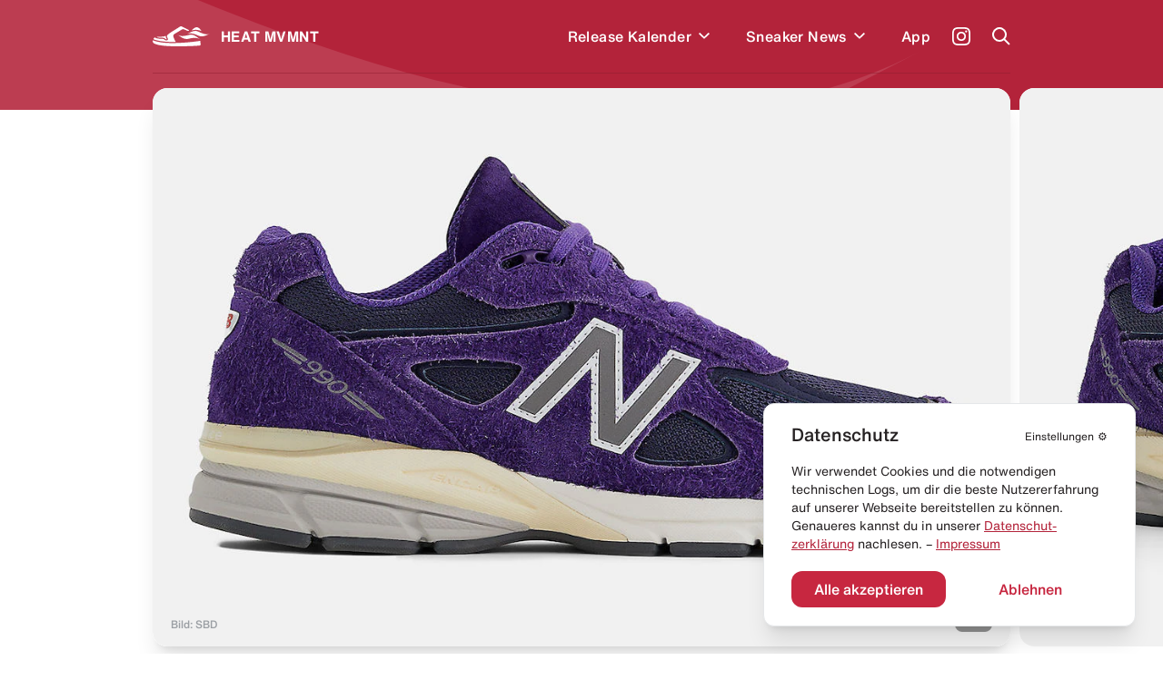

--- FILE ---
content_type: text/html; charset=utf-8
request_url: https://heat-mvmnt.de/release/u990tb4-new-balance-990v4-purple-suede
body_size: 20562
content:
<!DOCTYPE html><html lang="de"><head><meta charSet="utf-8"/><link rel="preload" href="/fonts/HelveticaNeue/HelveticaNeueInterface_regular.ttf" as="font"/><link rel="preload" href="/fonts/HelveticaNowDisplay/HelveticaNowDisplay-Regular.otf" as="font"/><link rel="preload" href="/fonts/HelveticaNowText/HelveticaNowText-Regular.otf" as="font"/><meta name="viewport" content="initial-scale=1.0, width=device-width"/><link rel="icon" href="/favicon.ico"/><meta name="theme-color" content="#B3233A"/><title>New Balance 990v4 &quot;Made in USA&quot; (Purple Suede) kaufen – U990TB4 – HEAT MVMNT</title><meta property="og:title" content="New Balance 990v4 &quot;Made in USA&quot; (Purple Suede) kaufen – U990TB4 – HEAT MVMNT"/><meta name="twitter:title" content="New Balance 990v4 &quot;Made in USA&quot; (Purple Suede) kaufen – U990TB4 – HEAT MVMNT"/><meta name="description" content="Alle Infos zum Release des New Balance 990v4 &quot;Made in USA&quot; (Purple Suede) - U990TB4 und weiteren Sneakern inklusive Datum, Preis, aller Shops &amp; Raffles."/><meta property="og:description" content="Alle Infos zum Release des New Balance 990v4 &quot;Made in USA&quot; (Purple Suede) - U990TB4 und weiteren Sneakern inklusive Datum, Preis, aller Shops &amp; Raffles."/><meta name="twitter:description" content="Alle Infos zum Release des New Balance 990v4 &quot;Made in USA&quot; (Purple Suede) - U990TB4 und weiteren Sneakern inklusive Datum, Preis, aller Shops &amp; Raffles."/><meta property="og:image" content="https://www.datocms-assets.com/24293/1686815936-new-balance-990v4-purple-suede-release-heat-mvmnt.jpg?auto=format&amp;fit=max&amp;w=1200"/><meta property="og:image:width" content="1200"/><meta property="og:image:height" content="778"/><meta name="twitter:image" content="https://www.datocms-assets.com/24293/1686815936-new-balance-990v4-purple-suede-release-heat-mvmnt.jpg?auto=format&amp;fit=max&amp;w=1200"/><meta property="og:locale" content="de"/><meta property="og:type" content="article"/><meta property="og:site_name" content="HEAT MVMNT – Releases, Restocks &amp; Sales"/><meta property="article:modified_time" content="2025-10-10T09:59:52Z"/><meta name="twitter:card" content="summary"/><meta property="product:price:amount" content="240.00"/><script type="application/ld+json">{"@context":"https://schema.org","@type":"BreadcrumbList","itemListElement":[{"@type":"ListItem","position":1,"item":"https://heat-mvmnt.de/","name":"HEAT MVMNT"},{"@type":"ListItem","position":2,"item":"https://heat-mvmnt.de/releases","name":"Releases"},{"@type":"ListItem","position":3,"item":"https://heat-mvmnt.de/release/u990tb4-new-balance-990v4-purple-suede","name":"New Balance 990v4 &amp;quot;Made in USA&amp;quot; (Purple Suede)"}]}</script><meta name="next-head-count" content="24"/><meta name="apple-itunes-app" content="app-id=1457709330"/><meta name="google-play-app" content="app-id=com.heatmvmnt.mobileapp"/><link rel="apple-touch-icon" href="/static/app-icon.png"/><link rel="android-touch-icon" href="/static/app-icon.png"/><script id="mcjs" src="https://chimpstatic.com/mcjs-connected/js/users/b337faf7c633871f86cb400ce/f22b7d21b2582765903eacf34.js" async=""></script><link data-next-font="" rel="preconnect" href="/" crossorigin="anonymous"/><link rel="preload" href="/_next/static/css/97fa1d96e0eb14eb.css" as="style"/><link rel="stylesheet" href="/_next/static/css/97fa1d96e0eb14eb.css" data-n-g=""/><link rel="preload" href="/_next/static/css/c1f0e08014637a50.css" as="style"/><link rel="stylesheet" href="/_next/static/css/c1f0e08014637a50.css" data-n-p=""/><noscript data-n-css=""></noscript><script defer="" nomodule="" src="/_next/static/chunks/polyfills-c67a75d1b6f99dc8.js"></script><script src="/_next/static/chunks/webpack-f5446ae7c86dea75.js" defer=""></script><script src="/_next/static/chunks/framework-9387e000915d7b64.js" defer=""></script><script src="/_next/static/chunks/main-46eb3ca8604531cf.js" defer=""></script><script src="/_next/static/chunks/pages/_app-10aa29b23643046e.js" defer=""></script><script src="/_next/static/chunks/29107295-2c4ccc922958d76c.js" defer=""></script><script src="/_next/static/chunks/252f366e-6c6ad2ccfe06a9b4.js" defer=""></script><script src="/_next/static/chunks/0c428ae2-ed3ae0e29be7672e.js" defer=""></script><script src="/_next/static/chunks/78e521c3-771abcaf323b2884.js" defer=""></script><script src="/_next/static/chunks/ae51ba48-14a085346a878f40.js" defer=""></script><script src="/_next/static/chunks/d64684d8-aafcf1c88d0a72be.js" defer=""></script><script src="/_next/static/chunks/6394-d13ac3553cc7c476.js" defer=""></script><script src="/_next/static/chunks/504-484d1a02d4c11240.js" defer=""></script><script src="/_next/static/chunks/6562-595e9f689b30bdf8.js" defer=""></script><script src="/_next/static/chunks/2962-ce6ac11c8a5a1966.js" defer=""></script><script src="/_next/static/chunks/1852-4934f858610b58ee.js" defer=""></script><script src="/_next/static/chunks/5675-6a3de6baea750189.js" defer=""></script><script src="/_next/static/chunks/8692-e9f2b301a92ed392.js" defer=""></script><script src="/_next/static/chunks/5095-1b75a1e45c868364.js" defer=""></script><script src="/_next/static/chunks/2729-21adbce9af6db27d.js" defer=""></script><script src="/_next/static/chunks/pages/release/%5Bslug%5D-2b5d70ffb447e1de.js" defer=""></script><script src="/_next/static/pi14MeBXoTPUbxg7iaMu8/_buildManifest.js" defer=""></script><script src="/_next/static/pi14MeBXoTPUbxg7iaMu8/_ssgManifest.js" defer=""></script></head><body><div id="__next"><main class="antialiased  overflow-hidden" id="main"><div></div><div class="bg-primary  |  text-white"><div class="bg-wave"><header class="inner"><div class="flex  flex-row  items-center  |  py-7  sm:py-5"><div class="flex  flex-row  items-center  |  space-x-3  |  cursor-pointer  |  z-4"><svg xmlns="http://www.w3.org/2000/svg" viewBox="0 0 595.97 212.74" class="Header_logo__cGKWl"><defs><style>.heat-logo-vector_inline_svg__cls-1{fill:#fff}</style></defs><g id="heat-logo-vector_inline_svg__Ebene_2" data-name="Ebene 2"><g id="heat-logo-vector_inline_svg__Layer_1" data-name="Layer 1"><path class="heat-logo-vector_inline_svg__cls-1" d="M76.68 120.71c37.48.79 41.93 1.17 52 9.81 1.13 1 2.18 1.92 3.18 2.82 5.41 4.91 7.33 6.64 13.36 4.49a2.4 2.4 0 001.4-3.21c-.83-1.85-2-4.1-3-5.84-3.61-6.71-8.42-15.7-7.8-25.11a2.39 2.39 0 00-3.51-2.26c-7.81 4.15-14.75 7-20.3 7.66-15.37 1.92-43.61.38-65.18 2.22a2.4 2.4 0 00-.51 4.69 109.74 109.74 0 0030.36 4.73zM303.42 1.55a22 22 0 00-20.53 2.29C268.62 13.62 237 34.55 212.91 49c-10.39 6.22-21.83 14-33.36 22a142.51 142.51 0 00-28.5 26l-.11.13c-6.05 7.25-2.46 15.36 3.28 26 3.61 6.71 6.73 12.5 4.79 18.15a10.94 10.94 0 01-6.28 6.48 30 30 0 01-12 2.94c-7.54 0-12.26-4.27-16.86-8.44-.92-.84-1.89-1.71-2.94-2.61-6.62-5.67-7.16-6.14-44.46-6.93-27.39-.58-45.18-8.88-53.71-14.08a2.36 2.36 0 00-2.63.13A30.63 30.63 0 008.79 135.8a2.38 2.38 0 001.39 2.83c21 8.46 88.24 30.37 217 27.53q4.83-.1 9.6-.24a2.37 2.37 0 002-3.5c-5.51-10.22-13-24.73-17.86-37.1a128 128 0 01-5.38-16.32 25 25 0 0111.13-27.23l77.7-47.83c11-8.3 21.93-2.31 34.59 3.46 9.37 4.28 29.44 13.83 34.76 11.61a3.71 3.71 0 00.58-.31 6.4 6.4 0 00-.71-11zM496 156.61a2.36 2.36 0 00-2.72-1.85c-31.87 5.31-133 20.44-265.92 23.38q-12 .27-23.36.26C86.44 178.4 25.22 158 4.9 149.49a2.38 2.38 0 00-3 1.11c-3.89 7.67-2 20 8.51 28.09 14 10.76 63 32.53 214.07 33.89 151.53 1.36 262.76-6 270.34-9.57s2.79-23.92 2-39.87a44.61 44.61 0 00-.82-6.53z"></path><path id="heat-logo-vector_inline_svg__SVGID" class="heat-logo-vector_inline_svg__cls-1" d="M405 44.72s25-9.64 52-7.18c36.72 3.36 51.31 13.68 51.31 13.68s-18.87-36.95-45.61-41-57.7 34.5-57.7 34.5z"></path><path id="heat-logo-vector_inline_svg__SVGID-2" data-name="SVGID" class="heat-logo-vector_inline_svg__cls-1" d="M356.39 82.69C393.74 63.25 434.1 37.08 472.25 55 510.34 72.89 558.63 97.23 596 77.79c-37.34 19.44-78.51 40.54-116.65 22.64-38.18-17.91-85.56-37.18-122.96-17.74z"></path><path id="heat-logo-vector_inline_svg__SVGID-3" data-name="SVGID" class="heat-logo-vector_inline_svg__cls-1" d="M370.42 133.27c-40.89 10.09-77.15-18.59-110-45 32.84 26.4 84.9 11.92 125.78 1.83 40.88-10.1 75.38 23.43 108.22 49.77-32.78-26.39-83.12-16.69-124-6.6z"></path></g></g></svg><span class="font-bold  tracking-wide">HEAT MVMNT</span></div><nav class="ml-auto  sm:invisible  | Header_menu__wM0lo |  "><div class="hidden  sm:block  |  pt-4  px-4  |  font-display  text-2xl  font-black  |  mb-3">Menü</div><ul class="flex  flex-row  sm:flex-col  sm:py-4  sm:px-4  |  space-x-8  md:space-x-6  sm:space-x-0  sm:space-y-6  |  font-medium  tracking-wide"><li style="transition-delay:0ms"><div class="flex flex-row items-center"><a class="flex  flex-row  items-center  |  hover:text-headerTextDimmed  sm:text-xl  |  relative  z-4  
                                                            |  has-children" href="/releases"><span>Release Kalender</span></a><div class="p-2 hover:text-headerTextDimmed cursor-pointer flex  flex-row  items-center select-none  |  relative  z-4"><svg viewBox="0 0 10 7" fill="none" xmlns="http://www.w3.org/2000/svg" class="w-3 transition-all" style="top:2px"><path fill-rule="evenodd" clip-rule="evenodd" d="M8.946 0L10 1.054l-5 5-5-5L1.054 0 5 3.946 8.946 0z" fill="currentColor"></path></svg></div></div></li><li style="transition-delay:20ms"><div class="flex flex-row items-center"><a class="flex  flex-row  items-center  |  hover:text-headerTextDimmed  sm:text-xl  |  relative  z-4  
                                                            |  has-children" href="/news"><span>Sneaker News</span></a><div class="p-2 hover:text-headerTextDimmed cursor-pointer flex  flex-row  items-center select-none  |  relative  z-4"><svg viewBox="0 0 10 7" fill="none" xmlns="http://www.w3.org/2000/svg" class="w-3 transition-all" style="top:2px"><path fill-rule="evenodd" clip-rule="evenodd" d="M8.946 0L10 1.054l-5 5-5-5L1.054 0 5 3.946 8.946 0z" fill="currentColor"></path></svg></div></div></li><li style="transition-delay:40ms"><div class="flex flex-row items-center"><a class="flex  flex-row  items-center  |  hover:text-headerTextDimmed  sm:text-xl  |  relative  z-4  
                                                            |  " href="/app"><span>App</span></a></div></li></ul></nav><a class="text-white  font-medium  text-sm  sm:text-xs  |  ml-6  sm:ml-auto  |  z-4" target="_blank" href="https://www.instagram.com/heat.mvmnt/"><svg viewBox="0 0 24 24" fill="none" xmlns="http://www.w3.org/2000/svg" class="w-5  h-5"><path d="M12 0C8.74 0 8.333.015 7.053.072 5.775.132 4.905.333 4.14.63a5.876 5.876 0 00-2.126 1.384A5.855 5.855 0 00.63 4.14C.333 4.905.131 5.775.072 7.053.012 8.333 0 8.74 0 12s.015 3.667.072 4.947c.06 1.277.261 2.148.558 2.913a5.885 5.885 0 001.384 2.126A5.868 5.868 0 004.14 23.37c.766.296 1.636.499 2.913.558C8.333 23.988 8.74 24 12 24s3.667-.015 4.947-.072c1.277-.06 2.148-.262 2.913-.558a5.898 5.898 0 002.126-1.384 5.86 5.86 0 001.384-2.126c.296-.765.499-1.636.558-2.913.06-1.28.072-1.687.072-4.947s-.015-3.667-.072-4.947c-.06-1.277-.262-2.149-.558-2.913a5.89 5.89 0 00-1.384-2.126A5.847 5.847 0 0019.86.63c-.765-.297-1.636-.499-2.913-.558C15.667.012 15.26 0 12 0zm0 2.16c3.203 0 3.585.016 4.85.071 1.17.055 1.805.249 2.227.415.562.217.96.477 1.382.896.419.42.679.819.896 1.381.164.422.36 1.057.413 2.227.057 1.266.07 1.646.07 4.85 0 3.204-.015 3.585-.074 4.85-.061 1.17-.256 1.805-.421 2.227a3.81 3.81 0 01-.899 1.382 3.744 3.744 0 01-1.38.896c-.42.164-1.065.36-2.235.413-1.274.057-1.649.07-4.859.07-3.211 0-3.586-.015-4.859-.074-1.171-.061-1.816-.256-2.236-.421a3.716 3.716 0 01-1.379-.899 3.644 3.644 0 01-.9-1.38c-.165-.42-.359-1.065-.42-2.235-.045-1.26-.061-1.649-.061-4.844 0-3.196.016-3.586.061-4.861.061-1.17.255-1.814.42-2.234.21-.57.479-.96.9-1.381.419-.419.81-.689 1.379-.898.42-.166 1.051-.361 2.221-.421 1.275-.045 1.65-.06 4.859-.06l.045.03zm0 3.678a6.162 6.162 0 100 12.324 6.162 6.162 0 100-12.324zM12 16c-2.21 0-4-1.79-4-4s1.79-4 4-4 4 1.79 4 4-1.79 4-4 4zm7.846-10.405a1.441 1.441 0 01-2.88 0 1.44 1.44 0 012.88 0z" fill="currentColor"></path></svg></a><a href="#" class="block  ml-6  |  z-10"><span class="block  w-5  h-5"><svg viewBox="0 0 20 20" fill="none" xmlns="http://www.w3.org/2000/svg"><path fill-rule="evenodd" clip-rule="evenodd" d="M8 16a8 8 0 116.32-3.094l5.387 5.387-1.414 1.414-5.387-5.387A7.965 7.965 0 018 16zm6-8A6 6 0 112 8a6 6 0 0112 0z" fill="currentColor"></path></svg></span></a><a href="#" class="hidden  sm:block  ml-6  |  z-10"><span class="hamburger  |  Header_hamburger__2UVhG  "><span class="line-t"></span><span class="line-m"></span><span class="line-b"></span></span></a></div><div class="Header_searchOverlay__sojOX    
                            |  absolute  top-0  left-0  w-full  |  bg-headerBackground  shadow-2xl  |  z-3
                            |  pt-24  sm:pt-20"><div class="relative  |  inner  |  mb-10  sm:mb-6"><div class="relative"><div class="flex  flex-row  space-x-6  sm:space-x-5  |  pl-4  sm:pl-2"><div class="w-7  h-7  sm:w-6  sm:h-6  |  flex-shrink-0  |  text-hmRed400"><svg viewBox="0 0 20 20" fill="none" xmlns="http://www.w3.org/2000/svg"><path fill-rule="evenodd" clip-rule="evenodd" d="M8 16a8 8 0 116.32-3.094l5.387 5.387-1.414 1.414-5.387-5.387A7.965 7.965 0 018 16zm6-8A6 6 0 112 8a6 6 0 0112 0z" fill="currentColor"></path></svg></div><div class="w-full"><form action="."><input type="search" placeholder="Releases durchsuchen..." class="w-full  
                                  |  bg-transparent  outline-none  appearance-none  
                                  |  font-helvetica-now  text-lg  font-medium  placeholder-hmRed400
                                  |  "/></form></div></div><div class="absolute  right-0  top-0  bottom-0  text-hmRed400 |  flex  flex-row  items-center  space-x-3 |  text-xs  font-medium  text-right  pointer-events-none |  sm:hidden"><div class="w-4  h-4"><svg viewBox="0 0 41 41" fill="none" xmlns="http://www.w3.org/2000/svg"><path d="M37.381.52H21.352a3.348 3.348 0 00-3.341 3.341v11.332a3.141 3.141 0 01-3.148 3.148H3.871c-1.744 0-3.148 1.404-3.148 3.196v15.157a3.348 3.348 0 003.342 3.342h33.317a3.348 3.348 0 003.341-3.342V3.862A3.348 3.348 0 0037.38.52zm-9.733 28.426c0 .823-.678 1.453-1.501 1.453H12.345c-.097 0-.145.097-.048.145l2.034 2.034a.234.234 0 010 .34l-1.405 1.403a.234.234 0 01-.339 0l-4.165-4.164a1.462 1.462 0 010-2.082l4.068-4.068a.234.234 0 01.34 0l1.403 1.404a.234.234 0 010 .34L12.2 27.783c-.049.048 0 .145.048.145h12.688c.145 0 .242-.097.242-.242V22.99c0-.145.097-.242.242-.242h1.985c.146 0 .243.097.243.242v5.956zm8.958-15.835c0 .097-.048.145-.145.145h-1.259c-.097 0-.145-.048-.145-.145V7.348c0-.63-.484-1.114-1.114-1.114h-5.472c-.097 0-.145-.048-.145-.145V4.83c0-.097.048-.145.145-.145h5.472a2.656 2.656 0 012.664 2.663v5.763z" fill="currentColor"></path></svg></div><div>Enter um zu suchen</div></div></div></div><div></div></div><div class="border-b  border-headerBorder  |  opacity-50"></div></header><div class="pb-10"></div></div></div><div class="inner  -mt-6"><div class="relative  mb-10  sm:mb-5"><div class="swiper hero-gallery HeroGallery_heroGallery__QiUkF" style="overflow:visible"><div class="swiper-wrapper"><div class="swiper-slide rounded-2xl sm:rounded-xl overflow-hidden | cursor-horizontal"><div class="bg-white  overflow-hidden" style="--aspect-ratio:(1.5357142857)"><div><div class="dato-img-rounded  |  w-full  h-full  |  HeroGallery_datoGalleryImage__lw9K7" style="overflow:hidden;position:relative;width:100%;max-width:1100px"><img style="display:block;width:100%" src="[data-uri]" aria-hidden="true" alt=""/><img aria-hidden="true" alt="" src="[data-uri]" style="background-color:#522b99;transition:opacity 500ms;opacity:0;position:absolute;left:-5%;top:-5%;width:110%;height:110%;max-width:none;max-height:none"/><picture><source srcSet="https://www.datocms-assets.com/24293/1686815954-new-balance-990v4-purple-suede-release-heat-mvmnt-1.jpg?dpr=0.25&amp;fm=webp&amp;max-h=105&amp;max-w=103845 275w,https://www.datocms-assets.com/24293/1686815954-new-balance-990v4-purple-suede-release-heat-mvmnt-1.jpg?dpr=0.5&amp;fm=webp&amp;max-h=210&amp;max-w=207690 550w,https://www.datocms-assets.com/24293/1686815954-new-balance-990v4-purple-suede-release-heat-mvmnt-1.jpg?dpr=0.75&amp;fm=webp&amp;max-h=315&amp;max-w=311535 825w,https://www.datocms-assets.com/24293/1686815954-new-balance-990v4-purple-suede-release-heat-mvmnt-1.jpg?fm=webp&amp;max-h=420&amp;max-w=645 1100w" sizes="(max-width: 1100px) 100vw, 1100px" type="image/webp"/><source srcSet="https://www.datocms-assets.com/24293/1686815954-new-balance-990v4-purple-suede-release-heat-mvmnt-1.jpg?dpr=0.25&amp;fm=jpg&amp;max-h=105&amp;max-w=103845 275w,https://www.datocms-assets.com/24293/1686815954-new-balance-990v4-purple-suede-release-heat-mvmnt-1.jpg?dpr=0.5&amp;fm=jpg&amp;max-h=210&amp;max-w=207690 550w,https://www.datocms-assets.com/24293/1686815954-new-balance-990v4-purple-suede-release-heat-mvmnt-1.jpg?dpr=0.75&amp;fm=jpg&amp;max-h=315&amp;max-w=311535 825w,https://www.datocms-assets.com/24293/1686815954-new-balance-990v4-purple-suede-release-heat-mvmnt-1.jpg?fm=jpg&amp;max-h=420&amp;max-w=645 1100w" sizes="(max-width: 1100px) 100vw, 1100px"/><img src="https://www.datocms-assets.com/24293/1686815954-new-balance-990v4-purple-suede-release-heat-mvmnt-1.jpg?fm=jpg&amp;max-h=420&amp;max-w=645" alt="New Balance 990v4 &quot;Made in USA&quot; (Purple Suede)" title="New Balance 990v4 &quot;Made in USA&quot; (Purple Suede)" style="opacity:1;transition:opacity 500ms;position:absolute;left:0;top:0;width:100%;height:100%;max-width:none;max-height:none"/></picture><noscript><picture><source srcSet="https://www.datocms-assets.com/24293/1686815954-new-balance-990v4-purple-suede-release-heat-mvmnt-1.jpg?dpr=0.25&amp;fm=webp&amp;max-h=105&amp;max-w=103845 275w,https://www.datocms-assets.com/24293/1686815954-new-balance-990v4-purple-suede-release-heat-mvmnt-1.jpg?dpr=0.5&amp;fm=webp&amp;max-h=210&amp;max-w=207690 550w,https://www.datocms-assets.com/24293/1686815954-new-balance-990v4-purple-suede-release-heat-mvmnt-1.jpg?dpr=0.75&amp;fm=webp&amp;max-h=315&amp;max-w=311535 825w,https://www.datocms-assets.com/24293/1686815954-new-balance-990v4-purple-suede-release-heat-mvmnt-1.jpg?fm=webp&amp;max-h=420&amp;max-w=645 1100w" sizes="(max-width: 1100px) 100vw, 1100px" type="image/webp"/><source srcSet="https://www.datocms-assets.com/24293/1686815954-new-balance-990v4-purple-suede-release-heat-mvmnt-1.jpg?dpr=0.25&amp;fm=jpg&amp;max-h=105&amp;max-w=103845 275w,https://www.datocms-assets.com/24293/1686815954-new-balance-990v4-purple-suede-release-heat-mvmnt-1.jpg?dpr=0.5&amp;fm=jpg&amp;max-h=210&amp;max-w=207690 550w,https://www.datocms-assets.com/24293/1686815954-new-balance-990v4-purple-suede-release-heat-mvmnt-1.jpg?dpr=0.75&amp;fm=jpg&amp;max-h=315&amp;max-w=311535 825w,https://www.datocms-assets.com/24293/1686815954-new-balance-990v4-purple-suede-release-heat-mvmnt-1.jpg?fm=jpg&amp;max-h=420&amp;max-w=645 1100w" sizes="(max-width: 1100px) 100vw, 1100px"/><img src="https://www.datocms-assets.com/24293/1686815954-new-balance-990v4-purple-suede-release-heat-mvmnt-1.jpg?fm=jpg&amp;max-h=420&amp;max-w=645" alt="New Balance 990v4 &quot;Made in USA&quot; (Purple Suede)" title="New Balance 990v4 &quot;Made in USA&quot; (Purple Suede)" style="position:absolute;left:0;top:0;width:100%;height:100%;max-width:none;max-height:none"/></picture></noscript></div></div></div></div><div class="swiper-slide rounded-2xl sm:rounded-xl overflow-hidden | cursor-horizontal"><div class="bg-white  overflow-hidden" style="--aspect-ratio:(1.5357142857)"><div><div class="dato-img-rounded  |  w-full  h-full  |  HeroGallery_datoGalleryImage__lw9K7" style="overflow:hidden;position:relative;width:100%;max-width:1100px"><img style="display:block;width:100%" src="[data-uri]" aria-hidden="true" alt=""/><img aria-hidden="true" alt="" src="[data-uri]" style="background-color:#4f1f8d;transition:opacity 500ms;opacity:0;position:absolute;left:-5%;top:-5%;width:110%;height:110%;max-width:none;max-height:none"/><picture><source srcSet="https://www.datocms-assets.com/24293/1686815945-new-balance-990v4-purple-suede-release-heat-mvmnt-0.jpg?dpr=0.25&amp;fm=webp&amp;max-h=105&amp;max-w=103845 275w,https://www.datocms-assets.com/24293/1686815945-new-balance-990v4-purple-suede-release-heat-mvmnt-0.jpg?dpr=0.5&amp;fm=webp&amp;max-h=210&amp;max-w=207690 550w,https://www.datocms-assets.com/24293/1686815945-new-balance-990v4-purple-suede-release-heat-mvmnt-0.jpg?dpr=0.75&amp;fm=webp&amp;max-h=315&amp;max-w=311535 825w,https://www.datocms-assets.com/24293/1686815945-new-balance-990v4-purple-suede-release-heat-mvmnt-0.jpg?fm=webp&amp;max-h=420&amp;max-w=645 1100w" sizes="(max-width: 1100px) 100vw, 1100px" type="image/webp"/><source srcSet="https://www.datocms-assets.com/24293/1686815945-new-balance-990v4-purple-suede-release-heat-mvmnt-0.jpg?dpr=0.25&amp;fm=jpg&amp;max-h=105&amp;max-w=103845 275w,https://www.datocms-assets.com/24293/1686815945-new-balance-990v4-purple-suede-release-heat-mvmnt-0.jpg?dpr=0.5&amp;fm=jpg&amp;max-h=210&amp;max-w=207690 550w,https://www.datocms-assets.com/24293/1686815945-new-balance-990v4-purple-suede-release-heat-mvmnt-0.jpg?dpr=0.75&amp;fm=jpg&amp;max-h=315&amp;max-w=311535 825w,https://www.datocms-assets.com/24293/1686815945-new-balance-990v4-purple-suede-release-heat-mvmnt-0.jpg?fm=jpg&amp;max-h=420&amp;max-w=645 1100w" sizes="(max-width: 1100px) 100vw, 1100px"/><img src="https://www.datocms-assets.com/24293/1686815945-new-balance-990v4-purple-suede-release-heat-mvmnt-0.jpg?fm=jpg&amp;max-h=420&amp;max-w=645" alt="New Balance 990v4 &quot;Made in USA&quot; (Purple Suede)" title="New Balance 990v4 &quot;Made in USA&quot; (Purple Suede)" style="opacity:1;transition:opacity 500ms;position:absolute;left:0;top:0;width:100%;height:100%;max-width:none;max-height:none"/></picture><noscript><picture><source srcSet="https://www.datocms-assets.com/24293/1686815945-new-balance-990v4-purple-suede-release-heat-mvmnt-0.jpg?dpr=0.25&amp;fm=webp&amp;max-h=105&amp;max-w=103845 275w,https://www.datocms-assets.com/24293/1686815945-new-balance-990v4-purple-suede-release-heat-mvmnt-0.jpg?dpr=0.5&amp;fm=webp&amp;max-h=210&amp;max-w=207690 550w,https://www.datocms-assets.com/24293/1686815945-new-balance-990v4-purple-suede-release-heat-mvmnt-0.jpg?dpr=0.75&amp;fm=webp&amp;max-h=315&amp;max-w=311535 825w,https://www.datocms-assets.com/24293/1686815945-new-balance-990v4-purple-suede-release-heat-mvmnt-0.jpg?fm=webp&amp;max-h=420&amp;max-w=645 1100w" sizes="(max-width: 1100px) 100vw, 1100px" type="image/webp"/><source srcSet="https://www.datocms-assets.com/24293/1686815945-new-balance-990v4-purple-suede-release-heat-mvmnt-0.jpg?dpr=0.25&amp;fm=jpg&amp;max-h=105&amp;max-w=103845 275w,https://www.datocms-assets.com/24293/1686815945-new-balance-990v4-purple-suede-release-heat-mvmnt-0.jpg?dpr=0.5&amp;fm=jpg&amp;max-h=210&amp;max-w=207690 550w,https://www.datocms-assets.com/24293/1686815945-new-balance-990v4-purple-suede-release-heat-mvmnt-0.jpg?dpr=0.75&amp;fm=jpg&amp;max-h=315&amp;max-w=311535 825w,https://www.datocms-assets.com/24293/1686815945-new-balance-990v4-purple-suede-release-heat-mvmnt-0.jpg?fm=jpg&amp;max-h=420&amp;max-w=645 1100w" sizes="(max-width: 1100px) 100vw, 1100px"/><img src="https://www.datocms-assets.com/24293/1686815945-new-balance-990v4-purple-suede-release-heat-mvmnt-0.jpg?fm=jpg&amp;max-h=420&amp;max-w=645" alt="New Balance 990v4 &quot;Made in USA&quot; (Purple Suede)" title="New Balance 990v4 &quot;Made in USA&quot; (Purple Suede)" style="position:absolute;left:0;top:0;width:100%;height:100%;max-width:none;max-height:none"/></picture></noscript></div></div></div></div><div class="swiper-slide rounded-2xl sm:rounded-xl overflow-hidden | cursor-horizontal"><div class="bg-white  overflow-hidden" style="--aspect-ratio:(1.5357142857)"><div><div class="dato-img-rounded  |  w-full  h-full  |  HeroGallery_datoGalleryImage__lw9K7" style="overflow:hidden;position:relative;width:100%;max-width:1100px"><img style="display:block;width:100%" src="[data-uri]" aria-hidden="true" alt=""/><img aria-hidden="true" alt="" src="[data-uri]" style="background-color:#8c77c9;transition:opacity 500ms;opacity:0;position:absolute;left:-5%;top:-5%;width:110%;height:110%;max-width:none;max-height:none"/><picture><source srcSet="https://www.datocms-assets.com/24293/1686815963-new-balance-990v4-purple-suede-release-heat-mvmnt-2.jpg?dpr=0.25&amp;fm=webp&amp;max-h=105&amp;max-w=103845 275w,https://www.datocms-assets.com/24293/1686815963-new-balance-990v4-purple-suede-release-heat-mvmnt-2.jpg?dpr=0.5&amp;fm=webp&amp;max-h=210&amp;max-w=207690 550w,https://www.datocms-assets.com/24293/1686815963-new-balance-990v4-purple-suede-release-heat-mvmnt-2.jpg?dpr=0.75&amp;fm=webp&amp;max-h=315&amp;max-w=311535 825w,https://www.datocms-assets.com/24293/1686815963-new-balance-990v4-purple-suede-release-heat-mvmnt-2.jpg?fm=webp&amp;max-h=420&amp;max-w=645 1100w" sizes="(max-width: 1100px) 100vw, 1100px" type="image/webp"/><source srcSet="https://www.datocms-assets.com/24293/1686815963-new-balance-990v4-purple-suede-release-heat-mvmnt-2.jpg?dpr=0.25&amp;fm=jpg&amp;max-h=105&amp;max-w=103845 275w,https://www.datocms-assets.com/24293/1686815963-new-balance-990v4-purple-suede-release-heat-mvmnt-2.jpg?dpr=0.5&amp;fm=jpg&amp;max-h=210&amp;max-w=207690 550w,https://www.datocms-assets.com/24293/1686815963-new-balance-990v4-purple-suede-release-heat-mvmnt-2.jpg?dpr=0.75&amp;fm=jpg&amp;max-h=315&amp;max-w=311535 825w,https://www.datocms-assets.com/24293/1686815963-new-balance-990v4-purple-suede-release-heat-mvmnt-2.jpg?fm=jpg&amp;max-h=420&amp;max-w=645 1100w" sizes="(max-width: 1100px) 100vw, 1100px"/><img src="https://www.datocms-assets.com/24293/1686815963-new-balance-990v4-purple-suede-release-heat-mvmnt-2.jpg?fm=jpg&amp;max-h=420&amp;max-w=645" alt="New Balance 990v4 &quot;Made in USA&quot; (Purple Suede)" title="New Balance 990v4 &quot;Made in USA&quot; (Purple Suede)" style="opacity:1;transition:opacity 500ms;position:absolute;left:0;top:0;width:100%;height:100%;max-width:none;max-height:none"/></picture><noscript><picture><source srcSet="https://www.datocms-assets.com/24293/1686815963-new-balance-990v4-purple-suede-release-heat-mvmnt-2.jpg?dpr=0.25&amp;fm=webp&amp;max-h=105&amp;max-w=103845 275w,https://www.datocms-assets.com/24293/1686815963-new-balance-990v4-purple-suede-release-heat-mvmnt-2.jpg?dpr=0.5&amp;fm=webp&amp;max-h=210&amp;max-w=207690 550w,https://www.datocms-assets.com/24293/1686815963-new-balance-990v4-purple-suede-release-heat-mvmnt-2.jpg?dpr=0.75&amp;fm=webp&amp;max-h=315&amp;max-w=311535 825w,https://www.datocms-assets.com/24293/1686815963-new-balance-990v4-purple-suede-release-heat-mvmnt-2.jpg?fm=webp&amp;max-h=420&amp;max-w=645 1100w" sizes="(max-width: 1100px) 100vw, 1100px" type="image/webp"/><source srcSet="https://www.datocms-assets.com/24293/1686815963-new-balance-990v4-purple-suede-release-heat-mvmnt-2.jpg?dpr=0.25&amp;fm=jpg&amp;max-h=105&amp;max-w=103845 275w,https://www.datocms-assets.com/24293/1686815963-new-balance-990v4-purple-suede-release-heat-mvmnt-2.jpg?dpr=0.5&amp;fm=jpg&amp;max-h=210&amp;max-w=207690 550w,https://www.datocms-assets.com/24293/1686815963-new-balance-990v4-purple-suede-release-heat-mvmnt-2.jpg?dpr=0.75&amp;fm=jpg&amp;max-h=315&amp;max-w=311535 825w,https://www.datocms-assets.com/24293/1686815963-new-balance-990v4-purple-suede-release-heat-mvmnt-2.jpg?fm=jpg&amp;max-h=420&amp;max-w=645 1100w" sizes="(max-width: 1100px) 100vw, 1100px"/><img src="https://www.datocms-assets.com/24293/1686815963-new-balance-990v4-purple-suede-release-heat-mvmnt-2.jpg?fm=jpg&amp;max-h=420&amp;max-w=645" alt="New Balance 990v4 &quot;Made in USA&quot; (Purple Suede)" title="New Balance 990v4 &quot;Made in USA&quot; (Purple Suede)" style="position:absolute;left:0;top:0;width:100%;height:100%;max-width:none;max-height:none"/></picture></noscript></div></div></div></div><div class="swiper-slide rounded-2xl sm:rounded-xl overflow-hidden | cursor-horizontal"><div class="bg-white  overflow-hidden" style="--aspect-ratio:(1.5357142857)"><div><div class="dato-img-rounded  |  w-full  h-full  |  HeroGallery_datoGalleryImage__lw9K7" style="overflow:hidden;position:relative;width:100%;max-width:1100px"><img style="display:block;width:100%" src="[data-uri]" aria-hidden="true" alt=""/><img aria-hidden="true" alt="" src="[data-uri]" style="background-color:#5c2c8f;transition:opacity 500ms;opacity:0;position:absolute;left:-5%;top:-5%;width:110%;height:110%;max-width:none;max-height:none"/><picture><source srcSet="https://www.datocms-assets.com/24293/1696897923-new-balance-990v4-made-in-usa-purple-suede-release-heat-mvmnt-1.png?dpr=0.25&amp;fm=webp&amp;max-h=105&amp;max-w=103845 275w,https://www.datocms-assets.com/24293/1696897923-new-balance-990v4-made-in-usa-purple-suede-release-heat-mvmnt-1.png?dpr=0.5&amp;fm=webp&amp;max-h=210&amp;max-w=207690 550w,https://www.datocms-assets.com/24293/1696897923-new-balance-990v4-made-in-usa-purple-suede-release-heat-mvmnt-1.png?dpr=0.75&amp;fm=webp&amp;max-h=315&amp;max-w=311535 825w,https://www.datocms-assets.com/24293/1696897923-new-balance-990v4-made-in-usa-purple-suede-release-heat-mvmnt-1.png?fm=webp&amp;max-h=420&amp;max-w=645 1100w" sizes="(max-width: 1100px) 100vw, 1100px" type="image/webp"/><source srcSet="https://www.datocms-assets.com/24293/1696897923-new-balance-990v4-made-in-usa-purple-suede-release-heat-mvmnt-1.png?dpr=0.25&amp;fm=jpg&amp;max-h=105&amp;max-w=103845 275w,https://www.datocms-assets.com/24293/1696897923-new-balance-990v4-made-in-usa-purple-suede-release-heat-mvmnt-1.png?dpr=0.5&amp;fm=jpg&amp;max-h=210&amp;max-w=207690 550w,https://www.datocms-assets.com/24293/1696897923-new-balance-990v4-made-in-usa-purple-suede-release-heat-mvmnt-1.png?dpr=0.75&amp;fm=jpg&amp;max-h=315&amp;max-w=311535 825w,https://www.datocms-assets.com/24293/1696897923-new-balance-990v4-made-in-usa-purple-suede-release-heat-mvmnt-1.png?fm=jpg&amp;max-h=420&amp;max-w=645 1100w" sizes="(max-width: 1100px) 100vw, 1100px"/><img src="https://www.datocms-assets.com/24293/1696897923-new-balance-990v4-made-in-usa-purple-suede-release-heat-mvmnt-1.png?fm=jpg&amp;max-h=420&amp;max-w=645" alt="New Balance 990v4 &quot;Made in USA&quot; (Purple Suede)" title="New Balance 990v4 &quot;Made in USA&quot; (Purple Suede)" style="opacity:1;transition:opacity 500ms;position:absolute;left:0;top:0;width:100%;height:100%;max-width:none;max-height:none"/></picture><noscript><picture><source srcSet="https://www.datocms-assets.com/24293/1696897923-new-balance-990v4-made-in-usa-purple-suede-release-heat-mvmnt-1.png?dpr=0.25&amp;fm=webp&amp;max-h=105&amp;max-w=103845 275w,https://www.datocms-assets.com/24293/1696897923-new-balance-990v4-made-in-usa-purple-suede-release-heat-mvmnt-1.png?dpr=0.5&amp;fm=webp&amp;max-h=210&amp;max-w=207690 550w,https://www.datocms-assets.com/24293/1696897923-new-balance-990v4-made-in-usa-purple-suede-release-heat-mvmnt-1.png?dpr=0.75&amp;fm=webp&amp;max-h=315&amp;max-w=311535 825w,https://www.datocms-assets.com/24293/1696897923-new-balance-990v4-made-in-usa-purple-suede-release-heat-mvmnt-1.png?fm=webp&amp;max-h=420&amp;max-w=645 1100w" sizes="(max-width: 1100px) 100vw, 1100px" type="image/webp"/><source srcSet="https://www.datocms-assets.com/24293/1696897923-new-balance-990v4-made-in-usa-purple-suede-release-heat-mvmnt-1.png?dpr=0.25&amp;fm=jpg&amp;max-h=105&amp;max-w=103845 275w,https://www.datocms-assets.com/24293/1696897923-new-balance-990v4-made-in-usa-purple-suede-release-heat-mvmnt-1.png?dpr=0.5&amp;fm=jpg&amp;max-h=210&amp;max-w=207690 550w,https://www.datocms-assets.com/24293/1696897923-new-balance-990v4-made-in-usa-purple-suede-release-heat-mvmnt-1.png?dpr=0.75&amp;fm=jpg&amp;max-h=315&amp;max-w=311535 825w,https://www.datocms-assets.com/24293/1696897923-new-balance-990v4-made-in-usa-purple-suede-release-heat-mvmnt-1.png?fm=jpg&amp;max-h=420&amp;max-w=645 1100w" sizes="(max-width: 1100px) 100vw, 1100px"/><img src="https://www.datocms-assets.com/24293/1696897923-new-balance-990v4-made-in-usa-purple-suede-release-heat-mvmnt-1.png?fm=jpg&amp;max-h=420&amp;max-w=645" alt="New Balance 990v4 &quot;Made in USA&quot; (Purple Suede)" title="New Balance 990v4 &quot;Made in USA&quot; (Purple Suede)" style="position:absolute;left:0;top:0;width:100%;height:100%;max-width:none;max-height:none"/></picture></noscript></div></div></div></div><div class="swiper-slide rounded-2xl sm:rounded-xl overflow-hidden | cursor-horizontal"><div class="bg-white  overflow-hidden" style="--aspect-ratio:(1.5357142857)"><div><div class="dato-img-rounded  |  w-full  h-full  |  HeroGallery_datoGalleryImage__lw9K7" style="overflow:hidden;position:relative;width:100%;max-width:1100px"><img style="display:block;width:100%" src="[data-uri]" aria-hidden="true" alt=""/><img aria-hidden="true" alt="" src="[data-uri]" style="background-color:#a91c23;transition:opacity 500ms;opacity:0;position:absolute;left:-5%;top:-5%;width:110%;height:110%;max-width:none;max-height:none"/><picture><source srcSet="https://www.datocms-assets.com/24293/1686815980-new-balance-990v4-purple-suede-release-heat-mvmnt-4.jpg?dpr=0.25&amp;fm=webp&amp;max-h=105&amp;max-w=103845 275w,https://www.datocms-assets.com/24293/1686815980-new-balance-990v4-purple-suede-release-heat-mvmnt-4.jpg?dpr=0.5&amp;fm=webp&amp;max-h=210&amp;max-w=207690 550w,https://www.datocms-assets.com/24293/1686815980-new-balance-990v4-purple-suede-release-heat-mvmnt-4.jpg?dpr=0.75&amp;fm=webp&amp;max-h=315&amp;max-w=311535 825w,https://www.datocms-assets.com/24293/1686815980-new-balance-990v4-purple-suede-release-heat-mvmnt-4.jpg?fm=webp&amp;max-h=420&amp;max-w=645 1100w" sizes="(max-width: 1100px) 100vw, 1100px" type="image/webp"/><source srcSet="https://www.datocms-assets.com/24293/1686815980-new-balance-990v4-purple-suede-release-heat-mvmnt-4.jpg?dpr=0.25&amp;fm=jpg&amp;max-h=105&amp;max-w=103845 275w,https://www.datocms-assets.com/24293/1686815980-new-balance-990v4-purple-suede-release-heat-mvmnt-4.jpg?dpr=0.5&amp;fm=jpg&amp;max-h=210&amp;max-w=207690 550w,https://www.datocms-assets.com/24293/1686815980-new-balance-990v4-purple-suede-release-heat-mvmnt-4.jpg?dpr=0.75&amp;fm=jpg&amp;max-h=315&amp;max-w=311535 825w,https://www.datocms-assets.com/24293/1686815980-new-balance-990v4-purple-suede-release-heat-mvmnt-4.jpg?fm=jpg&amp;max-h=420&amp;max-w=645 1100w" sizes="(max-width: 1100px) 100vw, 1100px"/><img src="https://www.datocms-assets.com/24293/1686815980-new-balance-990v4-purple-suede-release-heat-mvmnt-4.jpg?fm=jpg&amp;max-h=420&amp;max-w=645" alt="New Balance 990v4 &quot;Made in USA&quot; (Purple Suede)" title="New Balance 990v4 &quot;Made in USA&quot; (Purple Suede)" style="opacity:1;transition:opacity 500ms;position:absolute;left:0;top:0;width:100%;height:100%;max-width:none;max-height:none"/></picture><noscript><picture><source srcSet="https://www.datocms-assets.com/24293/1686815980-new-balance-990v4-purple-suede-release-heat-mvmnt-4.jpg?dpr=0.25&amp;fm=webp&amp;max-h=105&amp;max-w=103845 275w,https://www.datocms-assets.com/24293/1686815980-new-balance-990v4-purple-suede-release-heat-mvmnt-4.jpg?dpr=0.5&amp;fm=webp&amp;max-h=210&amp;max-w=207690 550w,https://www.datocms-assets.com/24293/1686815980-new-balance-990v4-purple-suede-release-heat-mvmnt-4.jpg?dpr=0.75&amp;fm=webp&amp;max-h=315&amp;max-w=311535 825w,https://www.datocms-assets.com/24293/1686815980-new-balance-990v4-purple-suede-release-heat-mvmnt-4.jpg?fm=webp&amp;max-h=420&amp;max-w=645 1100w" sizes="(max-width: 1100px) 100vw, 1100px" type="image/webp"/><source srcSet="https://www.datocms-assets.com/24293/1686815980-new-balance-990v4-purple-suede-release-heat-mvmnt-4.jpg?dpr=0.25&amp;fm=jpg&amp;max-h=105&amp;max-w=103845 275w,https://www.datocms-assets.com/24293/1686815980-new-balance-990v4-purple-suede-release-heat-mvmnt-4.jpg?dpr=0.5&amp;fm=jpg&amp;max-h=210&amp;max-w=207690 550w,https://www.datocms-assets.com/24293/1686815980-new-balance-990v4-purple-suede-release-heat-mvmnt-4.jpg?dpr=0.75&amp;fm=jpg&amp;max-h=315&amp;max-w=311535 825w,https://www.datocms-assets.com/24293/1686815980-new-balance-990v4-purple-suede-release-heat-mvmnt-4.jpg?fm=jpg&amp;max-h=420&amp;max-w=645 1100w" sizes="(max-width: 1100px) 100vw, 1100px"/><img src="https://www.datocms-assets.com/24293/1686815980-new-balance-990v4-purple-suede-release-heat-mvmnt-4.jpg?fm=jpg&amp;max-h=420&amp;max-w=645" alt="New Balance 990v4 &quot;Made in USA&quot; (Purple Suede)" title="New Balance 990v4 &quot;Made in USA&quot; (Purple Suede)" style="position:absolute;left:0;top:0;width:100%;height:100%;max-width:none;max-height:none"/></picture></noscript></div></div></div></div><div class="swiper-slide rounded-2xl sm:rounded-xl overflow-hidden | cursor-horizontal"><div class="bg-white  overflow-hidden" style="--aspect-ratio:(1.5357142857)"><div><div class="dato-img-rounded  |  w-full  h-full  |  HeroGallery_datoGalleryImage__lw9K7" style="overflow:hidden;position:relative;width:100%;max-width:1100px"><img style="display:block;width:100%" src="[data-uri]" aria-hidden="true" alt=""/><img aria-hidden="true" alt="" src="[data-uri]" style="background-color:#b68337;transition:opacity 500ms;opacity:0;position:absolute;left:-5%;top:-5%;width:110%;height:110%;max-width:none;max-height:none"/><picture><source srcSet="https://www.datocms-assets.com/24293/1686815989-new-balance-990v4-purple-suede-release-heat-mvmnt-5.jpg?dpr=0.25&amp;fm=webp&amp;max-h=105&amp;max-w=103845 275w,https://www.datocms-assets.com/24293/1686815989-new-balance-990v4-purple-suede-release-heat-mvmnt-5.jpg?dpr=0.5&amp;fm=webp&amp;max-h=210&amp;max-w=207690 550w,https://www.datocms-assets.com/24293/1686815989-new-balance-990v4-purple-suede-release-heat-mvmnt-5.jpg?dpr=0.75&amp;fm=webp&amp;max-h=315&amp;max-w=311535 825w,https://www.datocms-assets.com/24293/1686815989-new-balance-990v4-purple-suede-release-heat-mvmnt-5.jpg?fm=webp&amp;max-h=420&amp;max-w=645 1100w" sizes="(max-width: 1100px) 100vw, 1100px" type="image/webp"/><source srcSet="https://www.datocms-assets.com/24293/1686815989-new-balance-990v4-purple-suede-release-heat-mvmnt-5.jpg?dpr=0.25&amp;fm=jpg&amp;max-h=105&amp;max-w=103845 275w,https://www.datocms-assets.com/24293/1686815989-new-balance-990v4-purple-suede-release-heat-mvmnt-5.jpg?dpr=0.5&amp;fm=jpg&amp;max-h=210&amp;max-w=207690 550w,https://www.datocms-assets.com/24293/1686815989-new-balance-990v4-purple-suede-release-heat-mvmnt-5.jpg?dpr=0.75&amp;fm=jpg&amp;max-h=315&amp;max-w=311535 825w,https://www.datocms-assets.com/24293/1686815989-new-balance-990v4-purple-suede-release-heat-mvmnt-5.jpg?fm=jpg&amp;max-h=420&amp;max-w=645 1100w" sizes="(max-width: 1100px) 100vw, 1100px"/><img src="https://www.datocms-assets.com/24293/1686815989-new-balance-990v4-purple-suede-release-heat-mvmnt-5.jpg?fm=jpg&amp;max-h=420&amp;max-w=645" alt="New Balance 990v4 &quot;Made in USA&quot; (Purple Suede)" title="New Balance 990v4 &quot;Made in USA&quot; (Purple Suede)" style="opacity:1;transition:opacity 500ms;position:absolute;left:0;top:0;width:100%;height:100%;max-width:none;max-height:none"/></picture><noscript><picture><source srcSet="https://www.datocms-assets.com/24293/1686815989-new-balance-990v4-purple-suede-release-heat-mvmnt-5.jpg?dpr=0.25&amp;fm=webp&amp;max-h=105&amp;max-w=103845 275w,https://www.datocms-assets.com/24293/1686815989-new-balance-990v4-purple-suede-release-heat-mvmnt-5.jpg?dpr=0.5&amp;fm=webp&amp;max-h=210&amp;max-w=207690 550w,https://www.datocms-assets.com/24293/1686815989-new-balance-990v4-purple-suede-release-heat-mvmnt-5.jpg?dpr=0.75&amp;fm=webp&amp;max-h=315&amp;max-w=311535 825w,https://www.datocms-assets.com/24293/1686815989-new-balance-990v4-purple-suede-release-heat-mvmnt-5.jpg?fm=webp&amp;max-h=420&amp;max-w=645 1100w" sizes="(max-width: 1100px) 100vw, 1100px" type="image/webp"/><source srcSet="https://www.datocms-assets.com/24293/1686815989-new-balance-990v4-purple-suede-release-heat-mvmnt-5.jpg?dpr=0.25&amp;fm=jpg&amp;max-h=105&amp;max-w=103845 275w,https://www.datocms-assets.com/24293/1686815989-new-balance-990v4-purple-suede-release-heat-mvmnt-5.jpg?dpr=0.5&amp;fm=jpg&amp;max-h=210&amp;max-w=207690 550w,https://www.datocms-assets.com/24293/1686815989-new-balance-990v4-purple-suede-release-heat-mvmnt-5.jpg?dpr=0.75&amp;fm=jpg&amp;max-h=315&amp;max-w=311535 825w,https://www.datocms-assets.com/24293/1686815989-new-balance-990v4-purple-suede-release-heat-mvmnt-5.jpg?fm=jpg&amp;max-h=420&amp;max-w=645 1100w" sizes="(max-width: 1100px) 100vw, 1100px"/><img src="https://www.datocms-assets.com/24293/1686815989-new-balance-990v4-purple-suede-release-heat-mvmnt-5.jpg?fm=jpg&amp;max-h=420&amp;max-w=645" alt="New Balance 990v4 &quot;Made in USA&quot; (Purple Suede)" title="New Balance 990v4 &quot;Made in USA&quot; (Purple Suede)" style="position:absolute;left:0;top:0;width:100%;height:100%;max-width:none;max-height:none"/></picture></noscript></div></div></div></div><div class="swiper-slide rounded-2xl sm:rounded-xl overflow-hidden | cursor-horizontal"><div class="bg-white  overflow-hidden" style="--aspect-ratio:(1.5357142857)"><div><div class="dato-img-rounded  |  w-full  h-full  |  HeroGallery_datoGalleryImage__lw9K7" style="overflow:hidden;position:relative;width:100%;max-width:1100px"><img style="display:block;width:100%" src="[data-uri]" aria-hidden="true" alt=""/><img aria-hidden="true" alt="" src="[data-uri]" style="background-color:#4f349b;transition:opacity 500ms;opacity:0;position:absolute;left:-5%;top:-5%;width:110%;height:110%;max-width:none;max-height:none"/><picture><source srcSet="https://www.datocms-assets.com/24293/1686815997-new-balance-990v4-purple-suede-release-heat-mvmnt-6.jpg?dpr=0.25&amp;fm=webp&amp;max-h=105&amp;max-w=103845 275w,https://www.datocms-assets.com/24293/1686815997-new-balance-990v4-purple-suede-release-heat-mvmnt-6.jpg?dpr=0.5&amp;fm=webp&amp;max-h=210&amp;max-w=207690 550w,https://www.datocms-assets.com/24293/1686815997-new-balance-990v4-purple-suede-release-heat-mvmnt-6.jpg?dpr=0.75&amp;fm=webp&amp;max-h=315&amp;max-w=311535 825w,https://www.datocms-assets.com/24293/1686815997-new-balance-990v4-purple-suede-release-heat-mvmnt-6.jpg?fm=webp&amp;max-h=420&amp;max-w=645 1100w" sizes="(max-width: 1100px) 100vw, 1100px" type="image/webp"/><source srcSet="https://www.datocms-assets.com/24293/1686815997-new-balance-990v4-purple-suede-release-heat-mvmnt-6.jpg?dpr=0.25&amp;fm=jpg&amp;max-h=105&amp;max-w=103845 275w,https://www.datocms-assets.com/24293/1686815997-new-balance-990v4-purple-suede-release-heat-mvmnt-6.jpg?dpr=0.5&amp;fm=jpg&amp;max-h=210&amp;max-w=207690 550w,https://www.datocms-assets.com/24293/1686815997-new-balance-990v4-purple-suede-release-heat-mvmnt-6.jpg?dpr=0.75&amp;fm=jpg&amp;max-h=315&amp;max-w=311535 825w,https://www.datocms-assets.com/24293/1686815997-new-balance-990v4-purple-suede-release-heat-mvmnt-6.jpg?fm=jpg&amp;max-h=420&amp;max-w=645 1100w" sizes="(max-width: 1100px) 100vw, 1100px"/><img src="https://www.datocms-assets.com/24293/1686815997-new-balance-990v4-purple-suede-release-heat-mvmnt-6.jpg?fm=jpg&amp;max-h=420&amp;max-w=645" alt="New Balance 990v4 &quot;Made in USA&quot; (Purple Suede)" title="New Balance 990v4 &quot;Made in USA&quot; (Purple Suede)" style="opacity:1;transition:opacity 500ms;position:absolute;left:0;top:0;width:100%;height:100%;max-width:none;max-height:none"/></picture><noscript><picture><source srcSet="https://www.datocms-assets.com/24293/1686815997-new-balance-990v4-purple-suede-release-heat-mvmnt-6.jpg?dpr=0.25&amp;fm=webp&amp;max-h=105&amp;max-w=103845 275w,https://www.datocms-assets.com/24293/1686815997-new-balance-990v4-purple-suede-release-heat-mvmnt-6.jpg?dpr=0.5&amp;fm=webp&amp;max-h=210&amp;max-w=207690 550w,https://www.datocms-assets.com/24293/1686815997-new-balance-990v4-purple-suede-release-heat-mvmnt-6.jpg?dpr=0.75&amp;fm=webp&amp;max-h=315&amp;max-w=311535 825w,https://www.datocms-assets.com/24293/1686815997-new-balance-990v4-purple-suede-release-heat-mvmnt-6.jpg?fm=webp&amp;max-h=420&amp;max-w=645 1100w" sizes="(max-width: 1100px) 100vw, 1100px" type="image/webp"/><source srcSet="https://www.datocms-assets.com/24293/1686815997-new-balance-990v4-purple-suede-release-heat-mvmnt-6.jpg?dpr=0.25&amp;fm=jpg&amp;max-h=105&amp;max-w=103845 275w,https://www.datocms-assets.com/24293/1686815997-new-balance-990v4-purple-suede-release-heat-mvmnt-6.jpg?dpr=0.5&amp;fm=jpg&amp;max-h=210&amp;max-w=207690 550w,https://www.datocms-assets.com/24293/1686815997-new-balance-990v4-purple-suede-release-heat-mvmnt-6.jpg?dpr=0.75&amp;fm=jpg&amp;max-h=315&amp;max-w=311535 825w,https://www.datocms-assets.com/24293/1686815997-new-balance-990v4-purple-suede-release-heat-mvmnt-6.jpg?fm=jpg&amp;max-h=420&amp;max-w=645 1100w" sizes="(max-width: 1100px) 100vw, 1100px"/><img src="https://www.datocms-assets.com/24293/1686815997-new-balance-990v4-purple-suede-release-heat-mvmnt-6.jpg?fm=jpg&amp;max-h=420&amp;max-w=645" alt="New Balance 990v4 &quot;Made in USA&quot; (Purple Suede)" title="New Balance 990v4 &quot;Made in USA&quot; (Purple Suede)" style="position:absolute;left:0;top:0;width:100%;height:100%;max-width:none;max-height:none"/></picture></noscript></div></div></div></div><div class="swiper-slide rounded-2xl sm:rounded-xl overflow-hidden | cursor-horizontal"><div class="bg-white  overflow-hidden" style="--aspect-ratio:(1.5357142857)"><div><div class="dato-img-rounded  |  w-full  h-full  |  HeroGallery_datoGalleryImage__lw9K7" style="overflow:hidden;position:relative;width:100%;max-width:1100px"><img style="display:block;width:100%" src="[data-uri]" aria-hidden="true" alt=""/><img aria-hidden="true" alt="" src="[data-uri]" style="background-color:#6b55b8;transition:opacity 500ms;opacity:0;position:absolute;left:-5%;top:-5%;width:110%;height:110%;max-width:none;max-height:none"/><picture><source srcSet="https://www.datocms-assets.com/24293/1686816007-new-balance-990v4-purple-suede-release-heat-mvmnt-7.jpg?dpr=0.25&amp;fm=webp&amp;max-h=105&amp;max-w=103845 275w,https://www.datocms-assets.com/24293/1686816007-new-balance-990v4-purple-suede-release-heat-mvmnt-7.jpg?dpr=0.5&amp;fm=webp&amp;max-h=210&amp;max-w=207690 550w,https://www.datocms-assets.com/24293/1686816007-new-balance-990v4-purple-suede-release-heat-mvmnt-7.jpg?dpr=0.75&amp;fm=webp&amp;max-h=315&amp;max-w=311535 825w,https://www.datocms-assets.com/24293/1686816007-new-balance-990v4-purple-suede-release-heat-mvmnt-7.jpg?fm=webp&amp;max-h=420&amp;max-w=645 1100w" sizes="(max-width: 1100px) 100vw, 1100px" type="image/webp"/><source srcSet="https://www.datocms-assets.com/24293/1686816007-new-balance-990v4-purple-suede-release-heat-mvmnt-7.jpg?dpr=0.25&amp;fm=jpg&amp;max-h=105&amp;max-w=103845 275w,https://www.datocms-assets.com/24293/1686816007-new-balance-990v4-purple-suede-release-heat-mvmnt-7.jpg?dpr=0.5&amp;fm=jpg&amp;max-h=210&amp;max-w=207690 550w,https://www.datocms-assets.com/24293/1686816007-new-balance-990v4-purple-suede-release-heat-mvmnt-7.jpg?dpr=0.75&amp;fm=jpg&amp;max-h=315&amp;max-w=311535 825w,https://www.datocms-assets.com/24293/1686816007-new-balance-990v4-purple-suede-release-heat-mvmnt-7.jpg?fm=jpg&amp;max-h=420&amp;max-w=645 1100w" sizes="(max-width: 1100px) 100vw, 1100px"/><img src="https://www.datocms-assets.com/24293/1686816007-new-balance-990v4-purple-suede-release-heat-mvmnt-7.jpg?fm=jpg&amp;max-h=420&amp;max-w=645" alt="New Balance 990v4 &quot;Made in USA&quot; (Purple Suede)" title="New Balance 990v4 &quot;Made in USA&quot; (Purple Suede)" style="opacity:1;transition:opacity 500ms;position:absolute;left:0;top:0;width:100%;height:100%;max-width:none;max-height:none"/></picture><noscript><picture><source srcSet="https://www.datocms-assets.com/24293/1686816007-new-balance-990v4-purple-suede-release-heat-mvmnt-7.jpg?dpr=0.25&amp;fm=webp&amp;max-h=105&amp;max-w=103845 275w,https://www.datocms-assets.com/24293/1686816007-new-balance-990v4-purple-suede-release-heat-mvmnt-7.jpg?dpr=0.5&amp;fm=webp&amp;max-h=210&amp;max-w=207690 550w,https://www.datocms-assets.com/24293/1686816007-new-balance-990v4-purple-suede-release-heat-mvmnt-7.jpg?dpr=0.75&amp;fm=webp&amp;max-h=315&amp;max-w=311535 825w,https://www.datocms-assets.com/24293/1686816007-new-balance-990v4-purple-suede-release-heat-mvmnt-7.jpg?fm=webp&amp;max-h=420&amp;max-w=645 1100w" sizes="(max-width: 1100px) 100vw, 1100px" type="image/webp"/><source srcSet="https://www.datocms-assets.com/24293/1686816007-new-balance-990v4-purple-suede-release-heat-mvmnt-7.jpg?dpr=0.25&amp;fm=jpg&amp;max-h=105&amp;max-w=103845 275w,https://www.datocms-assets.com/24293/1686816007-new-balance-990v4-purple-suede-release-heat-mvmnt-7.jpg?dpr=0.5&amp;fm=jpg&amp;max-h=210&amp;max-w=207690 550w,https://www.datocms-assets.com/24293/1686816007-new-balance-990v4-purple-suede-release-heat-mvmnt-7.jpg?dpr=0.75&amp;fm=jpg&amp;max-h=315&amp;max-w=311535 825w,https://www.datocms-assets.com/24293/1686816007-new-balance-990v4-purple-suede-release-heat-mvmnt-7.jpg?fm=jpg&amp;max-h=420&amp;max-w=645 1100w" sizes="(max-width: 1100px) 100vw, 1100px"/><img src="https://www.datocms-assets.com/24293/1686816007-new-balance-990v4-purple-suede-release-heat-mvmnt-7.jpg?fm=jpg&amp;max-h=420&amp;max-w=645" alt="New Balance 990v4 &quot;Made in USA&quot; (Purple Suede)" title="New Balance 990v4 &quot;Made in USA&quot; (Purple Suede)" style="position:absolute;left:0;top:0;width:100%;height:100%;max-width:none;max-height:none"/></picture></noscript></div></div></div></div></div></div><div class="absolute  bottom-0  left-0  w-full  |  px-5  py-4  sm:px-4  sm:py-3  |  z-2  |  flex  flex-row  items-end  justify-between"><div class="text-xs  sm:text-xxs  text-contentTextDimmed  font-medium">Bild: SBD</div><div class="bg-black  opacity-40  |  px-2  py-1  |  text-xs  sm:text-xxs  text-white  font-medium  rounded-lg">1<!-- --> / <!-- -->8</div></div></div><h1 class="font-display  text-4xl  sm:text-2xl  sm:leading-tight  font-black  |  mb-3">New Balance 990v4 &quot;Made in USA&quot; (Purple Suede)</h1><div class="flex  flex-row  items-center  |  space-x-3  |  mb-3"><h2 class="inline-block  text-xs  text-contentTextDimmed">Plum Purple/White-Black</h2><div class="w-px  h-3  bg-inputBorder"></div><h3 class="inline-block  text-xs  text-contentTextDimmed">U990TB4</h3></div><div class="flex  flex-row  items-center  justify-between  |  sm:flex-col  sm:items-stretch  sm:justify-start  |  mb-10  sm:mb-6"><div class="flex  flex-row  items-center  |  space-x-4  sm:space-x-2  |  sm:mb-5"><div class="text-sm  font-medium  sm:text-xs  |  px-4  py-2  sm:px-2  sm:py-1  |  rounded-xl  sm:rounded-lg" style="background:var(--color-success);color:white">Verfügbar</div><div class="text-babItemText  |  md:text-sm"><strong>Do. 29. Juni</strong> <!-- -->2023 – 08:00</div></div><div class="flex  flex-row  items-center  |    |  sm:w-full"><div class="flex  flex-row  space-x-8"><div><div class="text-label">Preis</div><div class="flex  flex-row  items-center"><div class="text-xl  font-bold  |  md:text-base">275.65€</div></div></div><div><div class="text-label">Shops</div><div class="flex  flex-row  items-center"><div class="text-contentTextDimmed  |  w-4  h-4  mr-1  |  flex  flex-row  items-center  justify-center  KpiCol_icon__lKGTp"><svg viewBox="0 0 19 19" fill="none" xmlns="http://www.w3.org/2000/svg"><path fill-rule="evenodd" clip-rule="evenodd" d="M3.664 1.83c-.16-.001-.314.017-.46.052A3.972 3.972 0 002.436.724C1.925.204 1.117 0 0 0v1.827c.683 0 1.075.1 1.164.19.34.344.636 1.046.636 1.637l.009.129.882 6.265A2.826 2.826 0 000 12.743L0 13.702c.087 1.501 1.226 2.657 2.649 2.739h.204A2.704 2.704 0 005.4 18.269a2.704 2.704 0 002.546-1.827h2.108A2.704 2.704 0 0012.6 18.27c1.491 0 2.7-1.227 2.7-2.74 0-1.514-1.209-2.74-2.7-2.74a2.704 2.704 0 00-2.546 1.826H7.946A2.704 2.704 0 005.4 12.788a2.704 2.704 0 00-2.546 1.827H2.7c-.459-.028-.87-.445-.902-.968l.002-.859c.024-.473.433-.889.945-.914h10.86l.133-.042a2.377 2.377 0 001.487-1.416l.095-.19.308-.62.948-1.911c.76-1.537 1.24-2.514 1.345-2.754.544-1.232-.558-2.18-1.684-2.2L3.664 1.829zm9.628 8.218h-8.69a.155.155 0 01-.111-.128l-.882-6.266 12.495.909c-.219.452-.616 1.26-1.136 2.312l-.013.026-.934 1.882-.308.619-.116.234-.044.103a.569.569 0 01-.26.309zm-.692 6.394c.497 0 .9-.409.9-.913a.907.907 0 00-.9-.914c-.497 0-.9.41-.9.914s.403.913.9.913zm-6.3-.913a.907.907 0 01-.9.913.907.907 0 01-.9-.913c0-.505.403-.914.9-.914s.9.41.9.914z" fill="currentColor"></path></svg></div><div class="text-xl  font-bold  |  md:text-base">1</div></div></div><div><div class="text-label">Raffles</div><div class="flex  flex-row  items-center"><div class="text-contentTextDimmed  |  w-4  h-4  mr-1  |  flex  flex-row  items-center  justify-center  KpiCol_icon__lKGTp"><svg viewBox="0 0 16 12" fill="none" xmlns="http://www.w3.org/2000/svg"><path fill-rule="evenodd" clip-rule="evenodd" d="M16 10.182c0 .803-.651 1.454-1.454 1.454H1.455A1.455 1.455 0 010 10.182V7.919l.363-.21a2.18 2.18 0 000-3.781L0 3.718V1.455C0 .65.651 0 1.455 0h13.09C15.35 0 16 .651 16 1.455v2.263l-.363.21a2.18 2.18 0 000 3.78l.363.21v2.264zm-2.91-4.364c0-1.164.553-2.232 1.456-2.91V1.456h-4.364a.727.727 0 11-1.455 0H1.455v1.454a3.633 3.633 0 011.454 2.91 3.633 3.633 0 01-1.454 2.909v1.454h7.272a.727.727 0 011.455 0h4.364V8.728a3.633 3.633 0 01-1.455-2.91zm-3.635 2.91a.727.727 0 100-1.455.727.727 0 000 1.454zm.727-2.91a.727.727 0 11-1.455 0 .727.727 0 011.455 0zm-.727-1.454a.727.727 0 100-1.455.727.727 0 000 1.455z" fill="currentColor"></path></svg></div><div class="text-xl  font-bold  |  md:text-base">2</div></div></div></div><a class="heat-button  |  cursor-pointer inline-block  |  px-3  py-2  |  rounded-xl  |  transition-all  |  hover:transform  hover:-translate-y-px text-center  |  font-medium bg-tileBackground  |  text-contentText  |  hover:bg-skeletonSecondary  |  ml-8  sm:ml-auto" href="https://newbalanceemea.pxf.io/c/2089136/2850952/29803?subId1=dato-shoe-newbalance-pd-made-in-usa-990v4-u990v4&amp;u=https%3A%2F%2Fwww.newbalance.de%2Fde%2Fpd%2Fmade-in-usa-990v4%2FU990V4-41725.html" rel="noopener noreferrer  undefined">Zum Shop</a></div></div><div class="row  gutters  sm:flex-col  sm:space-y-6  |  mb-10"><div class="w-6/12  sm:w-full"></div><div class="w-6/12  sm:w-full  |  relative" style="min-height:200px"><div class="space-y-6"><div class=""><div class="text-section-label  |  mb-2">Raffles</div><div class="space-y-1"><div class="block"><div class="w-full  px-3  py-2  rounded-2xl  bg-babContentBg  |  flex  flex-row  items-center"><div class="w-8  h-8  |  flex  flex-row  items-center  justify-center  |  mr-3"><div class="w-6  h-6  |  border-2  border-contentText  |  rounded-full"></div></div><div><div class="font-bold  text-contentText">Footshop</div></div><div class="ml-auto"><a class="heat-button  |  cursor-pointer inline-block  |  px-3  py-2  |  rounded-xl  |  transition-all  |  hover:transform  hover:-translate-y-px text-center  |  font-medium bg-buttonBackground  |  text-buttonText  |  " rel="noopener noreferrer  undefined">Öffnen</a></div></div></div><div class="block"><div class="w-full  px-3  py-2  rounded-2xl  bg-babContentBg  |  flex  flex-row  items-center"><div class="w-8  h-8  |  flex  flex-row  items-center  justify-center  |  mr-3"><div class="w-6  h-6  |  border-2  border-contentText  |  rounded-full"></div></div><div><div class="font-bold  text-contentText">END.</div></div><div class="ml-auto"><a class="heat-button  |  cursor-pointer inline-block  |  px-3  py-2  |  rounded-xl  |  transition-all  |  hover:transform  hover:-translate-y-px text-center  |  font-medium bg-buttonBackground  |  text-buttonText  |  " rel="noopener noreferrer  undefined">Öffnen</a></div></div></div></div></div><div class="flex flex-row sm:flex-col items-center gap-3"><svg xmlns="http://www.w3.org/2000/svg" viewBox="0 0 16 16" class="w-6 h-6 flex-shrink-0 fill-hmGrey400"><path fill-rule="evenodd" d="M8 16A8 8 0 118 0a8 8 0 010 16zm0-2A6 6 0 108 2a6 6 0 000 12zm1.004-3.002H7.003v-4h2v4zM8 5.998a1 1 0 110-2 1 1 0 010 2z"></path></svg><p class="text-xs text-hmGrey400">Diese Seite enthält Links zu unseren Partnern. Wir erhalten evtl. eine Provision, wenn du etwas kaufst. Für dich bleibt der Preis gleich und du unterstützt uns damit.</p></div></div><div class="absolute  -top-1  -bottom-1  -left-1  -right-1  z-10  |  backdrop-filter  backdrop-blur-xs  |  sm:pt-3" style="background:rgba(255, 255, 255, 0.8)"><div class="flex  flex-col  items-center  justify-center  |  text-center  text-contentText"><div class="w-8  h-8  |  text-primary  |  mb-3"><svg viewBox="0 0 21 28" fill="none" xmlns="http://www.w3.org/2000/svg" class="w-full  h-full"><path fill-rule="evenodd" clip-rule="evenodd" d="M3.818 12.727V6.364a6.364 6.364 0 1112.728 0v2.545H14V6.364a3.818 3.818 0 00-7.636 0v6.363h11.454a2.545 2.545 0 012.546 2.546v10.181A2.545 2.545 0 0117.818 28H2.545A2.545 2.545 0 010 25.454V15.274a2.545 2.545 0 012.545-2.546h1.273zM2.545 25.454V15.274h15.273v10.181H2.545zm8.91-5.09a1.273 1.273 0 11-2.546 0 1.273 1.273 0 012.545 0z" fill="currentColor"></path></svg></div><div class="text-section-label">Aktuell keine Raffles für diesen Release</div><div class="text-sm  |  mb-3">Sobald Raffles für diesen Schuh verfügbar werden<br/>listen wir diese in unserer <strong>kostenlosen App</strong></div><a href="https://app.adjust.com/1us0j09?label=Webseite" target="_blank" rel="noreferrer" class="flex  flex-row  items-center  space-x-3  |  bg-white  |  rounded-2xl  |  text-primary  |  px-3  pr-5  py-3" style="filter:drop-shadow(0px 36px 47px rgba(0, 0, 0, 0.05)) drop-shadow(0px 19.2156px 17.1558px rgba(0, 0, 0, 0.0390616)) drop-shadow(0px 7.50822px 8.32881px rgba(0, 0, 0, 0.0299478)) drop-shadow(0px 3.6249px 4.08294px rgba(0, 0, 0, 0.02279)) drop-shadow(0px 4.85412px 1.6144px rgba(0, 0, 0, 0.0168666))"><span class="block  w-12  h-12"><img alt="HEAT MVMNT Mobile App" loading="lazy" width="100" height="100" decoding="async" data-nimg="1" style="color:transparent;max-width:100%;height:auto" srcSet="/_next/image?url=%2F_next%2Fstatic%2Fmedia%2Fapp-icon.052b9c9d.png&amp;w=128&amp;q=75 1x, /_next/image?url=%2F_next%2Fstatic%2Fmedia%2Fapp-icon.052b9c9d.png&amp;w=256&amp;q=75 2x" src="/_next/image?url=%2F_next%2Fstatic%2Fmedia%2Fapp-icon.052b9c9d.png&amp;w=256&amp;q=75"/></span><span class="block"><span class="block  font-medium">App herunterladen</span><span class="block  text-sm">Für iOS &amp; Android</span></span></a></div></div></div></div><div class=""><div class="py-10"><hr/></div><h3 class="text-xl  sm:text-lg  font-display  font-black  |  mb-4">Ähnliche Artikel</h3><div class="swiper swiper-wrapper" style="overflow:visible"><div class="swiper-wrapper"><div class="swiper-slide ReleasePage_linkedArticlesSlide__44_Qe"><a class="  |  rte-ignore  |  group  |  block  |  " href="/release/new-balance-990v4-made-in-usa-grey-day"><div class="aspect-w-1  aspect-h-1  |  rounded-3xl  sm:rounded-2xl  overflow-hidden  |  mb-1  |  cursor-pointer  |  transition-all  hover:shadow-xl  hover:transform  hover:scale-102"><div class="container"><div class="absolute  top-0  left-0  |  flex  w-full  |  p-4  sm:p-2"><div class="flex  flex-row  space-x-2  |  w-1/2"></div><div class="flex  flex-row  space-x-2  justify-end  |  w-1/2"></div></div><div class="w-full  h-full  |  flex  items-center  justify-center  |  bg-tileBackground"><img src="https://www.datocms-assets.com/24293/1683273868-new-balance-990v4-made-in-usa-grey-day.jpg?fit=crop&amp;fm=jpg&amp;h=420&amp;w=645" alt="New Balance 990v4 &quot;Made in USA&quot; (Grey Day)" title="New Balance 990v4 &quot;Made in USA&quot; (Grey Day)"/></div><div class="absolute  bottom-0  left-0  |  p-3  sm:p-2 "></div></div></div><div class="px-3  sm:px-2"><h4 class="rte-ignore  font-medium  text-sm  sm:text-xs">New Balance 990v4 &quot;Made in USA&quot; (Grey Day)</h4></div></a></div><div class="swiper-slide ReleasePage_linkedArticlesSlide__44_Qe"><a class="  |  rte-ignore  |  group  |  block  |  " href="/release/ronnie-fieg-x-new-balance-990v4-united-arrows-sons"><div class="aspect-w-1  aspect-h-1  |  rounded-3xl  sm:rounded-2xl  overflow-hidden  |  mb-1  |  cursor-pointer  |  transition-all  hover:shadow-xl  hover:transform  hover:scale-102"><div class="container"><div class="absolute  top-0  left-0  |  flex  w-full  |  p-4  sm:p-2"><div class="flex  flex-row  space-x-2  |  w-1/2"></div><div class="flex  flex-row  space-x-2  justify-end  |  w-1/2"></div></div><div class="w-full  h-full  |  flex  items-center  justify-center  |  bg-tileBackground"><img src="https://www.datocms-assets.com/24293/1655287884-ronnie-fieg-x-new-balance-990v4-united-arrows-sons.jpg?fit=crop&amp;fm=jpg&amp;h=420&amp;w=645" alt="Ronnie Fieg x New Balance 990v4 &quot;United Arrows &amp; Sons&quot;" title="Ronnie Fieg x New Balance 990v4 &quot;United Arrows &amp; Sons&quot;"/></div><div class="absolute  bottom-0  left-0  |  p-3  sm:p-2 "></div></div></div><div class="px-3  sm:px-2"><h4 class="rte-ignore  font-medium  text-sm  sm:text-xs">Ronnie Fieg x New Balance 990v4 &quot;United Arrows &amp; Sons&quot;</h4></div></a></div><div class="swiper-slide ReleasePage_linkedArticlesSlide__44_Qe"><a class="  |  rte-ignore  |  group  |  block  |  " href="/release/new-balance-990v4-suede-grey"><div class="aspect-w-1  aspect-h-1  |  rounded-3xl  sm:rounded-2xl  overflow-hidden  |  mb-1  |  cursor-pointer  |  transition-all  hover:shadow-xl  hover:transform  hover:scale-102"><div class="container"><div class="absolute  top-0  left-0  |  flex  w-full  |  p-4  sm:p-2"><div class="flex  flex-row  space-x-2  |  w-1/2"></div><div class="flex  flex-row  space-x-2  justify-end  |  w-1/2"></div></div><div class="w-full  h-full  |  flex  items-center  justify-center  |  bg-tileBackground"><img src="https://www.datocms-assets.com/24293/1641303061-new-balance-990v4-suede-grey.jpg?fit=crop&amp;fm=jpg&amp;h=420&amp;w=645" alt="New Balance 990v4 &quot;Suede Grey&quot;" title="New Balance 990v4 &quot;Suede Grey&quot;"/></div><div class="absolute  bottom-0  left-0  |  p-3  sm:p-2 "></div></div></div><div class="px-3  sm:px-2"><h4 class="rte-ignore  font-medium  text-sm  sm:text-xs">New Balance 990v4 &quot;Suede Grey&quot;</h4></div></a></div><div class="swiper-slide ReleasePage_linkedArticlesSlide__44_Qe"><a class="  |  rte-ignore  |  group  |  block  |  " href="/release/dtlr-x-new-balance-990v4-dmv-pack-black"><div class="aspect-w-1  aspect-h-1  |  rounded-3xl  sm:rounded-2xl  overflow-hidden  |  mb-1  |  cursor-pointer  |  transition-all  hover:shadow-xl  hover:transform  hover:scale-102"><div class="container"><div class="absolute  top-0  left-0  |  flex  w-full  |  p-4  sm:p-2"><div class="flex  flex-row  space-x-2  |  w-1/2"></div><div class="flex  flex-row  space-x-2  justify-end  |  w-1/2"></div></div><div class="w-full  h-full  |  flex  items-center  justify-center  |  bg-tileBackground"><img src="https://www.datocms-assets.com/24293/1663232029-dtlr-x-new-balance-990v4-dmv-pack-black.jpg?fit=crop&amp;fm=jpg&amp;h=420&amp;w=645" alt="DTLR x New Balance 990v4 &quot;DMV Pack&quot; (Black)" title="DTLR x New Balance 990v4 &quot;DMV Pack&quot; (Black)"/></div><div class="absolute  bottom-0  left-0  |  p-3  sm:p-2 "></div></div></div><div class="px-3  sm:px-2"><h4 class="rte-ignore  font-medium  text-sm  sm:text-xs">DTLR x New Balance 990v4 &quot;DMV Pack&quot; (Black)</h4></div></a></div><div class="swiper-slide ReleasePage_linkedArticlesSlide__44_Qe"><a class="  |  rte-ignore  |  group  |  block  |  " href="/release/stuessy-x-new-balance-990v4-cream"><div class="aspect-w-1  aspect-h-1  |  rounded-3xl  sm:rounded-2xl  overflow-hidden  |  mb-1  |  cursor-pointer  |  transition-all  hover:shadow-xl  hover:transform  hover:scale-102"><div class="container"><div class="absolute  top-0  left-0  |  flex  w-full  |  p-4  sm:p-2"><div class="flex  flex-row  space-x-2  |  w-1/2"></div><div class="flex  flex-row  space-x-2  justify-end  |  w-1/2"></div></div><div class="w-full  h-full  |  flex  items-center  justify-center  |  bg-tileBackground"><img src="https://www.datocms-assets.com/24293/1639477882-stussy-x-new-balance-990v4-cream.jpg?fit=crop&amp;fm=jpg&amp;h=420&amp;w=645" alt="Stüssy x New Balance 990v4 &quot;Cream&quot;" title="Stüssy x New Balance 990v4 &quot;Cream&quot;"/></div><div class="absolute  bottom-0  left-0  |  p-3  sm:p-2 "></div></div></div><div class="px-3  sm:px-2"><h4 class="rte-ignore  font-medium  text-sm  sm:text-xs">Stüssy x New Balance 990v4 &quot;Cream&quot;</h4></div></a></div><div class="swiper-slide ReleasePage_linkedArticlesSlide__44_Qe"><a class="  |  rte-ignore  |  group  |  block  |  " href="/release/dtlr-x-new-balance-990v4-stars-and-stripes"><div class="aspect-w-1  aspect-h-1  |  rounded-3xl  sm:rounded-2xl  overflow-hidden  |  mb-1  |  cursor-pointer  |  transition-all  hover:shadow-xl  hover:transform  hover:scale-102"><div class="container"><div class="absolute  top-0  left-0  |  flex  w-full  |  p-4  sm:p-2"><div class="flex  flex-row  space-x-2  |  w-1/2"></div><div class="flex  flex-row  space-x-2  justify-end  |  w-1/2"></div></div><div class="w-full  h-full  |  flex  items-center  justify-center  |  bg-tileBackground"><img src="https://www.datocms-assets.com/24293/1663232480-dtlr-x-new-balance-990v4-stars-and-stripes.jpg?fit=crop&amp;fm=jpg&amp;h=420&amp;w=645" alt="DTLR x New Balance 990v4 &quot;Stars and Stripes&quot;" title="DTLR x New Balance 990v4 &quot;Stars and Stripes&quot;"/></div><div class="absolute  bottom-0  left-0  |  p-3  sm:p-2 "></div></div></div><div class="px-3  sm:px-2"><h4 class="rte-ignore  font-medium  text-sm  sm:text-xs">DTLR x New Balance 990v4 &quot;Stars and Stripes&quot;</h4></div></a></div></div></div></div><div><div class="py-10"><hr/></div><div class="mb-5  text-base">Wo du den <strong>New Balance 990v4 &quot;Made in USA&quot; (Purple Suede)</strong> kaufen kannst haben wir dir oben in der Storelist verlinkt.<br/>Dort findest du außerdem auch alle Raffles.</div><div class="rte-content  |  rte-content_rteContent__yka9q  |  "><h4>Keinen Sneaker Release oder Restock verpassen </h4><p>Du möchtest diesen <strong>Sneaker Release</strong> auf keinen Fall verpassen, oder über einen <strong>Sneaker Restock</strong> <strong>sofort informiert</strong> werden? Dann hol dir jetzt unsere kostenlose <a target="_blank" href="https://app.adjust.com/jj9ij8j?label=Webseite">HEAT MVMNT Sneaker App</a>. Dort findest du nicht nur einen Sneaker Release Kalender, sondern auch Restock Alerts, sowie Streetwear Deals &amp; Neuheiten. Schau gerne rein!</p><h5>Social Media </h5><ul><li><p><a target="_blank" href="https://www.instagram.com/heat.mvmnt/">Instagram</a></p></li><li><p><a target="_blank" href="https://t.me/HEATMVMNT">Telegram</a></p></li><li><p><a target="_blank" href="https://vm.tiktok.com/ZM8xjh4QV/">Tiktok</a></p></li></ul></div><div class="flex  flex-row  space-x-4  items-center  |  sm:flex-col  sm:items-start  sm:space-x-0  sm:space-y-1"><div class="ReleasePage_appStoreBadge__SE2dZ"><a href="https://app.adjust.com/y2n8m9y" target="_blank"><img alt="App Store Icon" loading="lazy" width="498" height="168" decoding="async" data-nimg="1" style="color:transparent;max-width:100%;height:auto" srcSet="/_next/image?url=%2F_next%2Fstatic%2Fmedia%2Fapp-store-badge.25cf3af3.png&amp;w=640&amp;q=75 1x, /_next/image?url=%2F_next%2Fstatic%2Fmedia%2Fapp-store-badge.25cf3af3.png&amp;w=1080&amp;q=75 2x" src="/_next/image?url=%2F_next%2Fstatic%2Fmedia%2Fapp-store-badge.25cf3af3.png&amp;w=1080&amp;q=75"/></a></div><div class="ReleasePage_playStoreBadge__aVv0b"><a href="https://app.adjust.com/y2n8m9y" target="_blank"><img alt="Google Play Icon" loading="lazy" width="564" height="168" decoding="async" data-nimg="1" style="color:transparent;max-width:100%;height:auto" srcSet="/_next/image?url=%2F_next%2Fstatic%2Fmedia%2Fplay-store-badge.fa17c659.png&amp;w=640&amp;q=75 1x, /_next/image?url=%2F_next%2Fstatic%2Fmedia%2Fplay-store-badge.fa17c659.png&amp;w=1200&amp;q=75 2x" src="/_next/image?url=%2F_next%2Fstatic%2Fmedia%2Fplay-store-badge.fa17c659.png&amp;w=1200&amp;q=75"/></a></div></div></div></div><footer class="w-full  bg-babContentBg  |  py-10  sm:py-6  |  mt-20  sm:mt-12"><div class="inner  mb-6  sm:mb-4"><div class="row  gutters"><div class="w-3/6  sm:w-3/6"><h4 class="text-xl  sm:text-lg  font-display  font-bold  |  mb-4">Social Media</h4><div class="flex  flex-row  sm:flex-col  space-x-10  sm:space-x-0  sm:space-y-3"><ul class="space-y-3"><li><a class="flex  flex-row  items-center  space-x-2  |  text-primary  font-medium  text-sm  sm:text-xs" target="_blank" href="https://www.instagram.com/heat.mvmnt/"><svg viewBox="0 0 24 24" fill="none" xmlns="http://www.w3.org/2000/svg" class="w-6  h-6  sm:w-5  sm:h-5"><path d="M12 0C8.74 0 8.333.015 7.053.072 5.775.132 4.905.333 4.14.63a5.876 5.876 0 00-2.126 1.384A5.855 5.855 0 00.63 4.14C.333 4.905.131 5.775.072 7.053.012 8.333 0 8.74 0 12s.015 3.667.072 4.947c.06 1.277.261 2.148.558 2.913a5.885 5.885 0 001.384 2.126A5.868 5.868 0 004.14 23.37c.766.296 1.636.499 2.913.558C8.333 23.988 8.74 24 12 24s3.667-.015 4.947-.072c1.277-.06 2.148-.262 2.913-.558a5.898 5.898 0 002.126-1.384 5.86 5.86 0 001.384-2.126c.296-.765.499-1.636.558-2.913.06-1.28.072-1.687.072-4.947s-.015-3.667-.072-4.947c-.06-1.277-.262-2.149-.558-2.913a5.89 5.89 0 00-1.384-2.126A5.847 5.847 0 0019.86.63c-.765-.297-1.636-.499-2.913-.558C15.667.012 15.26 0 12 0zm0 2.16c3.203 0 3.585.016 4.85.071 1.17.055 1.805.249 2.227.415.562.217.96.477 1.382.896.419.42.679.819.896 1.381.164.422.36 1.057.413 2.227.057 1.266.07 1.646.07 4.85 0 3.204-.015 3.585-.074 4.85-.061 1.17-.256 1.805-.421 2.227a3.81 3.81 0 01-.899 1.382 3.744 3.744 0 01-1.38.896c-.42.164-1.065.36-2.235.413-1.274.057-1.649.07-4.859.07-3.211 0-3.586-.015-4.859-.074-1.171-.061-1.816-.256-2.236-.421a3.716 3.716 0 01-1.379-.899 3.644 3.644 0 01-.9-1.38c-.165-.42-.359-1.065-.42-2.235-.045-1.26-.061-1.649-.061-4.844 0-3.196.016-3.586.061-4.861.061-1.17.255-1.814.42-2.234.21-.57.479-.96.9-1.381.419-.419.81-.689 1.379-.898.42-.166 1.051-.361 2.221-.421 1.275-.045 1.65-.06 4.859-.06l.045.03zm0 3.678a6.162 6.162 0 100 12.324 6.162 6.162 0 100-12.324zM12 16c-2.21 0-4-1.79-4-4s1.79-4 4-4 4 1.79 4 4-1.79 4-4 4zm7.846-10.405a1.441 1.441 0 01-2.88 0 1.44 1.44 0 012.88 0z" fill="currentColor"></path></svg><span>Instagram</span></a></li><li><a class="flex  flex-row  items-center  space-x-2  |  text-primary  font-medium  text-sm  sm:text-xs" target="_blank" href="https://www.tiktok.com/@heat.mvmnt"><svg viewBox="0 0 24 24" xmlns="http://www.w3.org/2000/svg" class="w-6  h-6  sm:w-5  sm:h-5"><path d="M12.525.02c1.31-.02 2.61-.01 3.91-.02.08 1.53.63 3.09 1.75 4.17 1.12 1.11 2.7 1.62 4.24 1.79v4.03c-1.44-.05-2.89-.35-4.2-.97-.57-.26-1.1-.59-1.62-.93-.01 2.92.01 5.84-.02 8.75-.08 1.4-.54 2.79-1.35 3.94-1.31 1.92-3.58 3.17-5.91 3.21-1.43.08-2.86-.31-4.08-1.03-2.02-1.19-3.44-3.37-3.65-5.71-.02-.5-.03-1-.01-1.49.18-1.9 1.12-3.72 2.58-4.96 1.66-1.44 3.98-2.13 6.15-1.72.02 1.48-.04 2.96-.04 4.44-.99-.32-2.15-.23-3.02.37-.63.41-1.11 1.04-1.36 1.75-.21.51-.15 1.07-.14 1.61.24 1.64 1.82 3.02 3.5 2.87 1.12-.01 2.19-.66 2.77-1.61.19-.33.4-.67.41-1.06.1-1.79.06-3.57.07-5.36.01-4.03-.01-8.05.02-12.07z" fill="currentColor"></path></svg><span>TikTok</span></a></li></ul><ul class="space-y-3"><li><a class="flex  flex-row  items-center  space-x-2  |  text-primary  font-medium  text-sm  sm:text-xs" href="https://www.facebook.com/heat.mvmnt1/"><svg viewBox="0 0 24 24" xmlns="http://www.w3.org/2000/svg" class="w-6  h-6  sm:w-5  sm:h-5"><path d="M24 12.073c0-6.627-5.373-12-12-12s-12 5.373-12 12c0 5.99 4.388 10.954 10.125 11.854v-8.385H7.078v-3.47h3.047V9.43c0-3.007 1.792-4.669 4.533-4.669 1.312 0 2.686.235 2.686.235v2.953H15.83c-1.491 0-1.956.925-1.956 1.874v2.25h3.328l-.532 3.47h-2.796v8.385C19.612 23.027 24 18.062 24 12.073z" fill="currentColor"></path></svg><span>Facebook</span></a></li></ul></div></div><div class="w-3/6  sm:w-3/6"><h4 class="text-xl  sm:text-lg  font-display  font-bold  |  mb-4">Links</h4><div class="flex  flex-row  sm:flex-col  space-x-10  sm:space-x-0  sm:space-y-3"><ul class="space-y-3"><li><a class="flex  flex-row  items-center  space-x-2  |  text-primary  font-medium  text-sm  sm:text-xs" target="_blank" href="/article/sneaker-lexikon"><span>Sneaker Lexikon</span></a></li><li><a class="flex  flex-row  items-center  space-x-2  |  text-primary  font-medium  text-sm  sm:text-xs" target="_blank" href="/sneaker-resell-guide"><span>Resell Guide</span></a></li><li><a class="flex  flex-row  items-center  space-x-2  |  text-primary  font-medium  text-sm  sm:text-xs" target="_blank" href="/heat-mvmnt-faq"><span>FAQ</span></a></li></ul><ul class="space-y-3"><li><a class="flex  flex-row  items-center  space-x-2  |  text-primary  font-medium  text-sm  sm:text-xs" href="/datenschutz"><span>Datenschutz</span></a></li><li><a class="flex  flex-row  items-center  space-x-2  |  text-primary  font-medium  text-sm  sm:text-xs" href="/impressum"><span>Impressum</span></a></li></ul></div></div></div></div></footer></main><div class="CookieBanner_cookieBanner__YUSTn  cookie-banner  is-hidden"><div class="cookie-banner__text"><div class="flex  flex-row  items-center  |  mb-4"><div><div class="text-xl  sm:text-lg  text-bold"><strong>Datenschutz</strong></div></div><div class="ml-auto"><a href="#" class="text-xs  text-contentText"><span class="xxs:hidden  mr-1">Einstellungen</span>⚙️</a></div></div><div class="rte-content_rteContent__yka9q  text-sm  sm:text-xs  hyphens-auto  |  ">Wir verwendet Cookies und die notwendigen technischen Logs, um dir die beste Nutzererfahrung auf unserer Webseite bereitstellen zu können. Genaueres kannst du in unserer<!-- --> <a href="/datenschutz" target="_blank">Datenschut­zerklärung</a> <!-- -->nachlesen. – <a href="/impressum">Impressum</a></div><div class="pt-2  |  hidden"><div class="input-group  mb-2  choice_cookie"><input type="radio" name="cookie_lvl" id="cookie_lvl_1" class="radio" checked="" value="1"/><label for="cookie_lvl_1" class="sm:text-sm">Notwendig</label><p class="text-sm  sm:text-xs  text-contentTextDimmed">Diese Cookies sind für die grundlegenden Funktionen der Website erforderlich.</p></div><div class="input-group  mb-2  choice_cookie"><input type="radio" name="cookie_lvl" id="cookie_lvl_2" class="radio" value="2"/><label for="cookie_lvl_2" class="sm:text-sm">Statistik</label><p class="text-sm  sm:text-xs  text-contentTextDimmed">Diese Cookies stellen Dir eine verbesserte Funktionalität der Webseite zur Verfügung und helfen uns bei der Analyse der Nutzung.</p></div><div class="input-group  choice_cookie"><input type="radio" name="cookie_lvl" id="cookie_lvl_3" class="radio" value="3"/><label for="cookie_lvl_3" class="sm:text-sm">Marketing</label><p class="text-sm  sm:text-xs  text-contentTextDimmed">Diese Cookies werden verwendet, um Dir Werbung zu unterbreiten, die für Dich interessant ist.</p></div></div><div class="flex  flex-row  items-center  sm:flex-col  |  mt-5"><a class="heat-button  |  cursor-pointer inline-block  |  px-3  py-2  |  rounded-xl  |  transition-all  |  hover:transform  hover:-translate-y-px text-center  |  font-medium bg-buttonBackground  |  text-buttonText  |  w-1/2  sm:w-full  sm:text-sm" rel="noopener noreferrer  undefined">Alle akzeptieren</a><div class="w-2  sm:hidden"></div><a class="heat-button  |  cursor-pointer inline-block  |  px-3  py-2  |  rounded-xl  |  transition-all  |  hover:transform  hover:-translate-y-px text-center  |  font-medium bg-white  |  text-buttonBackground  |  w-1/2  sm:w-full  sm:text-sm" rel="noopener noreferrer  undefined">Ablehnen</a></div></div></div></div><script id="__NEXT_DATA__" type="application/json">{"props":{"pageProps":{"release":{"_seoMetaTags":[{"attributes":null,"content":"New Balance 990v4 \"Made in USA\" (Purple Suede) kaufen – U990TB4 – HEAT MVMNT","tag":"title"},{"attributes":{"property":"og:title","content":"New Balance 990v4 \"Made in USA\" (Purple Suede) kaufen – U990TB4 – HEAT MVMNT"},"content":null,"tag":"meta"},{"attributes":{"name":"twitter:title","content":"New Balance 990v4 \"Made in USA\" (Purple Suede) kaufen – U990TB4 – HEAT MVMNT"},"content":null,"tag":"meta"},{"attributes":{"name":"description","content":"Alle Infos zum Release des New Balance 990v4 \"Made in USA\" (Purple Suede) - U990TB4 und weiteren Sneakern inklusive Datum, Preis, aller Shops \u0026 Raffles."},"content":null,"tag":"meta"},{"attributes":{"property":"og:description","content":"Alle Infos zum Release des New Balance 990v4 \"Made in USA\" (Purple Suede) - U990TB4 und weiteren Sneakern inklusive Datum, Preis, aller Shops \u0026 Raffles."},"content":null,"tag":"meta"},{"attributes":{"name":"twitter:description","content":"Alle Infos zum Release des New Balance 990v4 \"Made in USA\" (Purple Suede) - U990TB4 und weiteren Sneakern inklusive Datum, Preis, aller Shops \u0026 Raffles."},"content":null,"tag":"meta"},{"attributes":{"property":"og:image","content":"https://www.datocms-assets.com/24293/1686815936-new-balance-990v4-purple-suede-release-heat-mvmnt.jpg?auto=format\u0026fit=max\u0026w=1200"},"content":null,"tag":"meta"},{"attributes":{"property":"og:image:width","content":"1200"},"content":null,"tag":"meta"},{"attributes":{"property":"og:image:height","content":"778"},"content":null,"tag":"meta"},{"attributes":{"name":"twitter:image","content":"https://www.datocms-assets.com/24293/1686815936-new-balance-990v4-purple-suede-release-heat-mvmnt.jpg?auto=format\u0026fit=max\u0026w=1200"},"content":null,"tag":"meta"},{"attributes":{"property":"og:locale","content":"de"},"content":null,"tag":"meta"},{"attributes":{"property":"og:type","content":"article"},"content":null,"tag":"meta"},{"attributes":{"property":"og:site_name","content":"HEAT MVMNT – Releases, Restocks \u0026 Sales"},"content":null,"tag":"meta"},{"attributes":{"property":"article:modified_time","content":"2025-10-10T09:59:52Z"},"content":null,"tag":"meta"},{"attributes":{"name":"twitter:card","content":"summary"},"content":null,"tag":"meta"}],"entrySeoMeta":null,"id":"149154545","entryTitle":"New Balance 990v4 \"Made in USA\" (Purple Suede)","entryHideFromNews":true,"shoeColorway":"Plum Purple/White-Black","shoeProductCode":"U990TB4","feedTitle":"","feedSubtitle":"","feedImage":null,"feedImageNotice":"","releaseStatus":"In Stock","shoeShowInReleases":true,"releaseCountdown":"2023-06-29T10:00:01+02:00","shoeHasShortTermChange":false,"featImage":{"responsiveImage":{"srcSet":"https://www.datocms-assets.com/24293/1686815936-new-balance-990v4-purple-suede-release-heat-mvmnt.jpg?dpr=0.25\u0026fm=jpg\u0026max-h=200\u0026max-w=103845 400w,https://www.datocms-assets.com/24293/1686815936-new-balance-990v4-purple-suede-release-heat-mvmnt.jpg?dpr=0.5\u0026fm=jpg\u0026max-h=400\u0026max-w=207690 800w,https://www.datocms-assets.com/24293/1686815936-new-balance-990v4-purple-suede-release-heat-mvmnt.jpg?dpr=0.75\u0026fm=jpg\u0026max-h=600\u0026max-w=311535 1200w,https://www.datocms-assets.com/24293/1686815936-new-balance-990v4-purple-suede-release-heat-mvmnt.jpg?fm=jpg\u0026max-h=800\u0026max-w=645 1600w","webpSrcSet":"https://www.datocms-assets.com/24293/1686815936-new-balance-990v4-purple-suede-release-heat-mvmnt.jpg?dpr=0.25\u0026fm=webp\u0026max-h=200\u0026max-w=103845 400w,https://www.datocms-assets.com/24293/1686815936-new-balance-990v4-purple-suede-release-heat-mvmnt.jpg?dpr=0.5\u0026fm=webp\u0026max-h=400\u0026max-w=207690 800w,https://www.datocms-assets.com/24293/1686815936-new-balance-990v4-purple-suede-release-heat-mvmnt.jpg?dpr=0.75\u0026fm=webp\u0026max-h=600\u0026max-w=311535 1200w,https://www.datocms-assets.com/24293/1686815936-new-balance-990v4-purple-suede-release-heat-mvmnt.jpg?fm=webp\u0026max-h=800\u0026max-w=645 1600w","sizes":"(max-width: 1600px) 100vw, 1600px","src":"https://www.datocms-assets.com/24293/1686815936-new-balance-990v4-purple-suede-release-heat-mvmnt.jpg?fm=jpg\u0026max-h=800\u0026max-w=645","width":1600,"height":1037,"aspectRatio":1.5429122468659595,"alt":null,"title":null,"bgColor":"#9278c2","base64":"[data-uri]"},"blurUpThumb":"[data-uri]","heatFeedDynamicUrl":"https://www.datocms-assets.com/24293/1686815936-new-balance-990v4-purple-suede-release-heat-mvmnt.jpg?fm=jpg\u0026max-h=800\u0026max-w=645","heatRectSmallUrl":"https://www.datocms-assets.com/24293/1686815936-new-balance-990v4-purple-suede-release-heat-mvmnt.jpg?fit=crop\u0026fm=jpg\u0026h=380\u0026w=645","heatRectLargeUrl":"https://www.datocms-assets.com/24293/1686815936-new-balance-990v4-purple-suede-release-heat-mvmnt.jpg?fit=crop\u0026fm=jpg\u0026h=420\u0026w=645","mediumUrl":"https://www.datocms-assets.com/24293/1686815936-new-balance-990v4-purple-suede-release-heat-mvmnt.jpg?fit=crop\u0026fm=jpg\u0026h=150\u0026w=150","id":"49753667","width":1600,"height":1037},"shoeGallery":[{"responsiveImage":{"srcSet":"https://www.datocms-assets.com/24293/1686815954-new-balance-990v4-purple-suede-release-heat-mvmnt-1.jpg?dpr=0.25\u0026fm=jpg\u0026max-h=105\u0026max-w=103845 275w,https://www.datocms-assets.com/24293/1686815954-new-balance-990v4-purple-suede-release-heat-mvmnt-1.jpg?dpr=0.5\u0026fm=jpg\u0026max-h=210\u0026max-w=207690 550w,https://www.datocms-assets.com/24293/1686815954-new-balance-990v4-purple-suede-release-heat-mvmnt-1.jpg?dpr=0.75\u0026fm=jpg\u0026max-h=315\u0026max-w=311535 825w,https://www.datocms-assets.com/24293/1686815954-new-balance-990v4-purple-suede-release-heat-mvmnt-1.jpg?fm=jpg\u0026max-h=420\u0026max-w=645 1100w","webpSrcSet":"https://www.datocms-assets.com/24293/1686815954-new-balance-990v4-purple-suede-release-heat-mvmnt-1.jpg?dpr=0.25\u0026fm=webp\u0026max-h=105\u0026max-w=103845 275w,https://www.datocms-assets.com/24293/1686815954-new-balance-990v4-purple-suede-release-heat-mvmnt-1.jpg?dpr=0.5\u0026fm=webp\u0026max-h=210\u0026max-w=207690 550w,https://www.datocms-assets.com/24293/1686815954-new-balance-990v4-purple-suede-release-heat-mvmnt-1.jpg?dpr=0.75\u0026fm=webp\u0026max-h=315\u0026max-w=311535 825w,https://www.datocms-assets.com/24293/1686815954-new-balance-990v4-purple-suede-release-heat-mvmnt-1.jpg?fm=webp\u0026max-h=420\u0026max-w=645 1100w","sizes":"(max-width: 1100px) 100vw, 1100px","src":"https://www.datocms-assets.com/24293/1686815954-new-balance-990v4-purple-suede-release-heat-mvmnt-1.jpg?fm=jpg\u0026max-h=420\u0026max-w=645","width":1100,"height":770,"aspectRatio":1.4285714285714286,"alt":"New Balance 990v4 \"Made in USA\" (Purple Suede)","title":"New Balance 990v4 \"Made in USA\" (Purple Suede)","bgColor":"#522b99","base64":"[data-uri]"},"id":"49753671","heatRectLargeUrl":"https://www.datocms-assets.com/24293/1686815954-new-balance-990v4-purple-suede-release-heat-mvmnt-1.jpg?fit=crop\u0026fm=jpg\u0026h=420\u0026w=645","heatFeedDynamicUrl":"https://www.datocms-assets.com/24293/1686815954-new-balance-990v4-purple-suede-release-heat-mvmnt-1.jpg?fm=jpg\u0026max-h=800\u0026max-w=645","alt":null,"blurUpThumb":"[data-uri]","width":1100,"height":770},{"responsiveImage":{"srcSet":"https://www.datocms-assets.com/24293/1686815945-new-balance-990v4-purple-suede-release-heat-mvmnt-0.jpg?dpr=0.25\u0026fm=jpg\u0026max-h=105\u0026max-w=103845 275w,https://www.datocms-assets.com/24293/1686815945-new-balance-990v4-purple-suede-release-heat-mvmnt-0.jpg?dpr=0.5\u0026fm=jpg\u0026max-h=210\u0026max-w=207690 550w,https://www.datocms-assets.com/24293/1686815945-new-balance-990v4-purple-suede-release-heat-mvmnt-0.jpg?dpr=0.75\u0026fm=jpg\u0026max-h=315\u0026max-w=311535 825w,https://www.datocms-assets.com/24293/1686815945-new-balance-990v4-purple-suede-release-heat-mvmnt-0.jpg?fm=jpg\u0026max-h=420\u0026max-w=645 1100w","webpSrcSet":"https://www.datocms-assets.com/24293/1686815945-new-balance-990v4-purple-suede-release-heat-mvmnt-0.jpg?dpr=0.25\u0026fm=webp\u0026max-h=105\u0026max-w=103845 275w,https://www.datocms-assets.com/24293/1686815945-new-balance-990v4-purple-suede-release-heat-mvmnt-0.jpg?dpr=0.5\u0026fm=webp\u0026max-h=210\u0026max-w=207690 550w,https://www.datocms-assets.com/24293/1686815945-new-balance-990v4-purple-suede-release-heat-mvmnt-0.jpg?dpr=0.75\u0026fm=webp\u0026max-h=315\u0026max-w=311535 825w,https://www.datocms-assets.com/24293/1686815945-new-balance-990v4-purple-suede-release-heat-mvmnt-0.jpg?fm=webp\u0026max-h=420\u0026max-w=645 1100w","sizes":"(max-width: 1100px) 100vw, 1100px","src":"https://www.datocms-assets.com/24293/1686815945-new-balance-990v4-purple-suede-release-heat-mvmnt-0.jpg?fm=jpg\u0026max-h=420\u0026max-w=645","width":1100,"height":843,"aspectRatio":1.3048635824436536,"alt":"New Balance 990v4 \"Made in USA\" (Purple Suede)","title":"New Balance 990v4 \"Made in USA\" (Purple Suede)","bgColor":"#4f1f8d","base64":"[data-uri]"},"id":"49753669","heatRectLargeUrl":"https://www.datocms-assets.com/24293/1686815945-new-balance-990v4-purple-suede-release-heat-mvmnt-0.jpg?fit=crop\u0026fm=jpg\u0026h=420\u0026w=645","heatFeedDynamicUrl":"https://www.datocms-assets.com/24293/1686815945-new-balance-990v4-purple-suede-release-heat-mvmnt-0.jpg?fm=jpg\u0026max-h=800\u0026max-w=645","alt":null,"blurUpThumb":"[data-uri]","width":1100,"height":843},{"responsiveImage":{"srcSet":"https://www.datocms-assets.com/24293/1686815963-new-balance-990v4-purple-suede-release-heat-mvmnt-2.jpg?dpr=0.25\u0026fm=jpg\u0026max-h=105\u0026max-w=103845 275w,https://www.datocms-assets.com/24293/1686815963-new-balance-990v4-purple-suede-release-heat-mvmnt-2.jpg?dpr=0.5\u0026fm=jpg\u0026max-h=210\u0026max-w=207690 550w,https://www.datocms-assets.com/24293/1686815963-new-balance-990v4-purple-suede-release-heat-mvmnt-2.jpg?dpr=0.75\u0026fm=jpg\u0026max-h=315\u0026max-w=311535 825w,https://www.datocms-assets.com/24293/1686815963-new-balance-990v4-purple-suede-release-heat-mvmnt-2.jpg?fm=jpg\u0026max-h=420\u0026max-w=645 1100w","webpSrcSet":"https://www.datocms-assets.com/24293/1686815963-new-balance-990v4-purple-suede-release-heat-mvmnt-2.jpg?dpr=0.25\u0026fm=webp\u0026max-h=105\u0026max-w=103845 275w,https://www.datocms-assets.com/24293/1686815963-new-balance-990v4-purple-suede-release-heat-mvmnt-2.jpg?dpr=0.5\u0026fm=webp\u0026max-h=210\u0026max-w=207690 550w,https://www.datocms-assets.com/24293/1686815963-new-balance-990v4-purple-suede-release-heat-mvmnt-2.jpg?dpr=0.75\u0026fm=webp\u0026max-h=315\u0026max-w=311535 825w,https://www.datocms-assets.com/24293/1686815963-new-balance-990v4-purple-suede-release-heat-mvmnt-2.jpg?fm=webp\u0026max-h=420\u0026max-w=645 1100w","sizes":"(max-width: 1100px) 100vw, 1100px","src":"https://www.datocms-assets.com/24293/1686815963-new-balance-990v4-purple-suede-release-heat-mvmnt-2.jpg?fm=jpg\u0026max-h=420\u0026max-w=645","width":1100,"height":769,"aspectRatio":1.4304291287386215,"alt":"New Balance 990v4 \"Made in USA\" (Purple Suede)","title":"New Balance 990v4 \"Made in USA\" (Purple Suede)","bgColor":"#8c77c9","base64":"[data-uri]"},"id":"49753673","heatRectLargeUrl":"https://www.datocms-assets.com/24293/1686815963-new-balance-990v4-purple-suede-release-heat-mvmnt-2.jpg?fit=crop\u0026fm=jpg\u0026h=420\u0026w=645","heatFeedDynamicUrl":"https://www.datocms-assets.com/24293/1686815963-new-balance-990v4-purple-suede-release-heat-mvmnt-2.jpg?fm=jpg\u0026max-h=800\u0026max-w=645","alt":null,"blurUpThumb":"[data-uri]","width":1100,"height":769},{"responsiveImage":{"srcSet":"https://www.datocms-assets.com/24293/1696897923-new-balance-990v4-made-in-usa-purple-suede-release-heat-mvmnt-1.png?dpr=0.25\u0026fm=jpg\u0026max-h=105\u0026max-w=103845 275w,https://www.datocms-assets.com/24293/1696897923-new-balance-990v4-made-in-usa-purple-suede-release-heat-mvmnt-1.png?dpr=0.5\u0026fm=jpg\u0026max-h=210\u0026max-w=207690 550w,https://www.datocms-assets.com/24293/1696897923-new-balance-990v4-made-in-usa-purple-suede-release-heat-mvmnt-1.png?dpr=0.75\u0026fm=jpg\u0026max-h=315\u0026max-w=311535 825w,https://www.datocms-assets.com/24293/1696897923-new-balance-990v4-made-in-usa-purple-suede-release-heat-mvmnt-1.png?fm=jpg\u0026max-h=420\u0026max-w=645 1100w","webpSrcSet":"https://www.datocms-assets.com/24293/1696897923-new-balance-990v4-made-in-usa-purple-suede-release-heat-mvmnt-1.png?dpr=0.25\u0026fm=webp\u0026max-h=105\u0026max-w=103845 275w,https://www.datocms-assets.com/24293/1696897923-new-balance-990v4-made-in-usa-purple-suede-release-heat-mvmnt-1.png?dpr=0.5\u0026fm=webp\u0026max-h=210\u0026max-w=207690 550w,https://www.datocms-assets.com/24293/1696897923-new-balance-990v4-made-in-usa-purple-suede-release-heat-mvmnt-1.png?dpr=0.75\u0026fm=webp\u0026max-h=315\u0026max-w=311535 825w,https://www.datocms-assets.com/24293/1696897923-new-balance-990v4-made-in-usa-purple-suede-release-heat-mvmnt-1.png?fm=webp\u0026max-h=420\u0026max-w=645 1100w","sizes":"(max-width: 1100px) 100vw, 1100px","src":"https://www.datocms-assets.com/24293/1696897923-new-balance-990v4-made-in-usa-purple-suede-release-heat-mvmnt-1.png?fm=jpg\u0026max-h=420\u0026max-w=645","width":1100,"height":738,"aspectRatio":1.4905149051490514,"alt":"New Balance 990v4 \"Made in USA\" (Purple Suede)","title":"New Balance 990v4 \"Made in USA\" (Purple Suede)","bgColor":"#5c2c8f","base64":"[data-uri]"},"id":"49753682","heatRectLargeUrl":"https://www.datocms-assets.com/24293/1696897923-new-balance-990v4-made-in-usa-purple-suede-release-heat-mvmnt-1.png?fit=crop\u0026fm=jpg\u0026h=420\u0026w=645","heatFeedDynamicUrl":"https://www.datocms-assets.com/24293/1696897923-new-balance-990v4-made-in-usa-purple-suede-release-heat-mvmnt-1.png?fm=jpg\u0026max-h=800\u0026max-w=645","alt":null,"blurUpThumb":"[data-uri]","width":1100,"height":738},{"responsiveImage":{"srcSet":"https://www.datocms-assets.com/24293/1686815980-new-balance-990v4-purple-suede-release-heat-mvmnt-4.jpg?dpr=0.25\u0026fm=jpg\u0026max-h=105\u0026max-w=103845 275w,https://www.datocms-assets.com/24293/1686815980-new-balance-990v4-purple-suede-release-heat-mvmnt-4.jpg?dpr=0.5\u0026fm=jpg\u0026max-h=210\u0026max-w=207690 550w,https://www.datocms-assets.com/24293/1686815980-new-balance-990v4-purple-suede-release-heat-mvmnt-4.jpg?dpr=0.75\u0026fm=jpg\u0026max-h=315\u0026max-w=311535 825w,https://www.datocms-assets.com/24293/1686815980-new-balance-990v4-purple-suede-release-heat-mvmnt-4.jpg?fm=jpg\u0026max-h=420\u0026max-w=645 1100w","webpSrcSet":"https://www.datocms-assets.com/24293/1686815980-new-balance-990v4-purple-suede-release-heat-mvmnt-4.jpg?dpr=0.25\u0026fm=webp\u0026max-h=105\u0026max-w=103845 275w,https://www.datocms-assets.com/24293/1686815980-new-balance-990v4-purple-suede-release-heat-mvmnt-4.jpg?dpr=0.5\u0026fm=webp\u0026max-h=210\u0026max-w=207690 550w,https://www.datocms-assets.com/24293/1686815980-new-balance-990v4-purple-suede-release-heat-mvmnt-4.jpg?dpr=0.75\u0026fm=webp\u0026max-h=315\u0026max-w=311535 825w,https://www.datocms-assets.com/24293/1686815980-new-balance-990v4-purple-suede-release-heat-mvmnt-4.jpg?fm=webp\u0026max-h=420\u0026max-w=645 1100w","sizes":"(max-width: 1100px) 100vw, 1100px","src":"https://www.datocms-assets.com/24293/1686815980-new-balance-990v4-purple-suede-release-heat-mvmnt-4.jpg?fm=jpg\u0026max-h=420\u0026max-w=645","width":1100,"height":785,"aspectRatio":1.4012738853503184,"alt":"New Balance 990v4 \"Made in USA\" (Purple Suede)","title":"New Balance 990v4 \"Made in USA\" (Purple Suede)","bgColor":"#a91c23","base64":"[data-uri]"},"id":"49753675","heatRectLargeUrl":"https://www.datocms-assets.com/24293/1686815980-new-balance-990v4-purple-suede-release-heat-mvmnt-4.jpg?fit=crop\u0026fm=jpg\u0026h=420\u0026w=645","heatFeedDynamicUrl":"https://www.datocms-assets.com/24293/1686815980-new-balance-990v4-purple-suede-release-heat-mvmnt-4.jpg?fm=jpg\u0026max-h=800\u0026max-w=645","alt":null,"blurUpThumb":"[data-uri]","width":1100,"height":785},{"responsiveImage":{"srcSet":"https://www.datocms-assets.com/24293/1686815989-new-balance-990v4-purple-suede-release-heat-mvmnt-5.jpg?dpr=0.25\u0026fm=jpg\u0026max-h=105\u0026max-w=103845 275w,https://www.datocms-assets.com/24293/1686815989-new-balance-990v4-purple-suede-release-heat-mvmnt-5.jpg?dpr=0.5\u0026fm=jpg\u0026max-h=210\u0026max-w=207690 550w,https://www.datocms-assets.com/24293/1686815989-new-balance-990v4-purple-suede-release-heat-mvmnt-5.jpg?dpr=0.75\u0026fm=jpg\u0026max-h=315\u0026max-w=311535 825w,https://www.datocms-assets.com/24293/1686815989-new-balance-990v4-purple-suede-release-heat-mvmnt-5.jpg?fm=jpg\u0026max-h=420\u0026max-w=645 1100w","webpSrcSet":"https://www.datocms-assets.com/24293/1686815989-new-balance-990v4-purple-suede-release-heat-mvmnt-5.jpg?dpr=0.25\u0026fm=webp\u0026max-h=105\u0026max-w=103845 275w,https://www.datocms-assets.com/24293/1686815989-new-balance-990v4-purple-suede-release-heat-mvmnt-5.jpg?dpr=0.5\u0026fm=webp\u0026max-h=210\u0026max-w=207690 550w,https://www.datocms-assets.com/24293/1686815989-new-balance-990v4-purple-suede-release-heat-mvmnt-5.jpg?dpr=0.75\u0026fm=webp\u0026max-h=315\u0026max-w=311535 825w,https://www.datocms-assets.com/24293/1686815989-new-balance-990v4-purple-suede-release-heat-mvmnt-5.jpg?fm=webp\u0026max-h=420\u0026max-w=645 1100w","sizes":"(max-width: 1100px) 100vw, 1100px","src":"https://www.datocms-assets.com/24293/1686815989-new-balance-990v4-purple-suede-release-heat-mvmnt-5.jpg?fm=jpg\u0026max-h=420\u0026max-w=645","width":1100,"height":675,"aspectRatio":1.6296296296296295,"alt":"New Balance 990v4 \"Made in USA\" (Purple Suede)","title":"New Balance 990v4 \"Made in USA\" (Purple Suede)","bgColor":"#b68337","base64":"[data-uri]"},"id":"49753676","heatRectLargeUrl":"https://www.datocms-assets.com/24293/1686815989-new-balance-990v4-purple-suede-release-heat-mvmnt-5.jpg?fit=crop\u0026fm=jpg\u0026h=420\u0026w=645","heatFeedDynamicUrl":"https://www.datocms-assets.com/24293/1686815989-new-balance-990v4-purple-suede-release-heat-mvmnt-5.jpg?fm=jpg\u0026max-h=800\u0026max-w=645","alt":null,"blurUpThumb":"[data-uri]","width":1100,"height":675},{"responsiveImage":{"srcSet":"https://www.datocms-assets.com/24293/1686815997-new-balance-990v4-purple-suede-release-heat-mvmnt-6.jpg?dpr=0.25\u0026fm=jpg\u0026max-h=105\u0026max-w=103845 275w,https://www.datocms-assets.com/24293/1686815997-new-balance-990v4-purple-suede-release-heat-mvmnt-6.jpg?dpr=0.5\u0026fm=jpg\u0026max-h=210\u0026max-w=207690 550w,https://www.datocms-assets.com/24293/1686815997-new-balance-990v4-purple-suede-release-heat-mvmnt-6.jpg?dpr=0.75\u0026fm=jpg\u0026max-h=315\u0026max-w=311535 825w,https://www.datocms-assets.com/24293/1686815997-new-balance-990v4-purple-suede-release-heat-mvmnt-6.jpg?fm=jpg\u0026max-h=420\u0026max-w=645 1100w","webpSrcSet":"https://www.datocms-assets.com/24293/1686815997-new-balance-990v4-purple-suede-release-heat-mvmnt-6.jpg?dpr=0.25\u0026fm=webp\u0026max-h=105\u0026max-w=103845 275w,https://www.datocms-assets.com/24293/1686815997-new-balance-990v4-purple-suede-release-heat-mvmnt-6.jpg?dpr=0.5\u0026fm=webp\u0026max-h=210\u0026max-w=207690 550w,https://www.datocms-assets.com/24293/1686815997-new-balance-990v4-purple-suede-release-heat-mvmnt-6.jpg?dpr=0.75\u0026fm=webp\u0026max-h=315\u0026max-w=311535 825w,https://www.datocms-assets.com/24293/1686815997-new-balance-990v4-purple-suede-release-heat-mvmnt-6.jpg?fm=webp\u0026max-h=420\u0026max-w=645 1100w","sizes":"(max-width: 1100px) 100vw, 1100px","src":"https://www.datocms-assets.com/24293/1686815997-new-balance-990v4-purple-suede-release-heat-mvmnt-6.jpg?fm=jpg\u0026max-h=420\u0026max-w=645","width":1100,"height":1098,"aspectRatio":1.0018214936247722,"alt":"New Balance 990v4 \"Made in USA\" (Purple Suede)","title":"New Balance 990v4 \"Made in USA\" (Purple Suede)","bgColor":"#4f349b","base64":"[data-uri]"},"id":"49753677","heatRectLargeUrl":"https://www.datocms-assets.com/24293/1686815997-new-balance-990v4-purple-suede-release-heat-mvmnt-6.jpg?fit=crop\u0026fm=jpg\u0026h=420\u0026w=645","heatFeedDynamicUrl":"https://www.datocms-assets.com/24293/1686815997-new-balance-990v4-purple-suede-release-heat-mvmnt-6.jpg?fm=jpg\u0026max-h=800\u0026max-w=645","alt":null,"blurUpThumb":"[data-uri]","width":1100,"height":1098},{"responsiveImage":{"srcSet":"https://www.datocms-assets.com/24293/1686816007-new-balance-990v4-purple-suede-release-heat-mvmnt-7.jpg?dpr=0.25\u0026fm=jpg\u0026max-h=105\u0026max-w=103845 275w,https://www.datocms-assets.com/24293/1686816007-new-balance-990v4-purple-suede-release-heat-mvmnt-7.jpg?dpr=0.5\u0026fm=jpg\u0026max-h=210\u0026max-w=207690 550w,https://www.datocms-assets.com/24293/1686816007-new-balance-990v4-purple-suede-release-heat-mvmnt-7.jpg?dpr=0.75\u0026fm=jpg\u0026max-h=315\u0026max-w=311535 825w,https://www.datocms-assets.com/24293/1686816007-new-balance-990v4-purple-suede-release-heat-mvmnt-7.jpg?fm=jpg\u0026max-h=420\u0026max-w=645 1100w","webpSrcSet":"https://www.datocms-assets.com/24293/1686816007-new-balance-990v4-purple-suede-release-heat-mvmnt-7.jpg?dpr=0.25\u0026fm=webp\u0026max-h=105\u0026max-w=103845 275w,https://www.datocms-assets.com/24293/1686816007-new-balance-990v4-purple-suede-release-heat-mvmnt-7.jpg?dpr=0.5\u0026fm=webp\u0026max-h=210\u0026max-w=207690 550w,https://www.datocms-assets.com/24293/1686816007-new-balance-990v4-purple-suede-release-heat-mvmnt-7.jpg?dpr=0.75\u0026fm=webp\u0026max-h=315\u0026max-w=311535 825w,https://www.datocms-assets.com/24293/1686816007-new-balance-990v4-purple-suede-release-heat-mvmnt-7.jpg?fm=webp\u0026max-h=420\u0026max-w=645 1100w","sizes":"(max-width: 1100px) 100vw, 1100px","src":"https://www.datocms-assets.com/24293/1686816007-new-balance-990v4-purple-suede-release-heat-mvmnt-7.jpg?fm=jpg\u0026max-h=420\u0026max-w=645","width":1100,"height":1086,"aspectRatio":1.0128913443830572,"alt":"New Balance 990v4 \"Made in USA\" (Purple Suede)","title":"New Balance 990v4 \"Made in USA\" (Purple Suede)","bgColor":"#6b55b8","base64":"[data-uri]"},"id":"49753679","heatRectLargeUrl":"https://www.datocms-assets.com/24293/1686816007-new-balance-990v4-purple-suede-release-heat-mvmnt-7.jpg?fit=crop\u0026fm=jpg\u0026h=420\u0026w=645","heatFeedDynamicUrl":"https://www.datocms-assets.com/24293/1686816007-new-balance-990v4-purple-suede-release-heat-mvmnt-7.jpg?fm=jpg\u0026max-h=800\u0026max-w=645","alt":null,"blurUpThumb":"[data-uri]","width":1100,"height":1086}],"shoeGalleryNotice":"Bild: SBD","entryGalleryBgcolor":{"hex":"#F5F6F7"},"shoeTitleIcon":{"blurUpThumb":"[data-uri]","thumbnailUrl":"https://www.datocms-assets.com/24293/1652274387-newbalance-shoplogo-brands-hm.png?fit=crop\u0026h=150\u0026w=150","width":150,"height":150},"shoeDescription":"","shoePriceRegular":240,"shoePriceReduced":null,"shoeOnSale":false,"shoeShowBars":true,"barsSupply":7,"barsDemand":4,"entryHideShopButton":false,"shoeListSections":[{"_modelApiKey":"section_list_item","id":"149352545","entryTitle":"New Balance","entryReleaseDatetime":"2023-06-29T10:00:00+02:00","entryLink":"https://newbalanceemea.pxf.io/c/2089136/2850952/29803?subId1=dato-shoe-newbalance-pd-made-in-usa-990v4-u990v4\u0026u=https%3A%2F%2Fwww.newbalance.de%2Fde%2Fpd%2Fmade-in-usa-990v4%2FU990V4-41725.html","entryLogo":{"mediumUrl":"https://www.datocms-assets.com/24293/1652274387-newbalance-shoplogo-brands-hm.png?max-h=150\u0026max-w=150","alt":"new balance logo heat mvmnt sneaker "}},{"_modelApiKey":"section_list_item","id":"149266594","entryTitle":"Asphaltgold","entryReleaseDatetime":"2023-06-29T00:00:00+02:00","entryLink":"https://assets.ikhnaie.link/click.html?wgcampaignid=194641\u0026wgprogramid=9791\u0026clickref=dato-shoe-asphaltgold-new-balance-u990tb4-made-in-usa-purple-silver\u0026wgtarget=https://www.asphaltgold.com/products/new-balance-u990tb4-made-in-usa-purple-silver","entryLogo":{"mediumUrl":"https://www.datocms-assets.com/24293/1652275102-asphaltgold-logohm-europa.png?max-h=150\u0026max-w=150","alt":"asphaltgold logo heat mvmnt sneaker "}},{"_modelApiKey":"section_list_item","id":"149266569","entryTitle":"BSTN","entryReleaseDatetime":"2023-06-29T00:00:00+02:00","entryLink":"https://www.awin1.com/cread.php?awinmid=104975\u0026awinaffid=1910592\u0026clickref=dato-shoe-bstn-eu_de-new-balance-990tb4-u990tb4-queryid-10bd7ec1bf8fb3\u0026ued=https%3A%2F%2Fwww.bstn.com%2Feu_de%2Fp%2Fnew-balance-990tb4-u990tb4-0287958%3FqueryID%3D10bd7ec1bf8fb3799117a29e7e71b25d%26objectID%3D305483%26indexName%3Dmagento2_eu_products_release_date_row_asc","entryLogo":{"mediumUrl":"https://www.datocms-assets.com/24293/1652275215-bstn-shoplogohm-europa.png?max-h=150\u0026max-w=150","alt":"bstn logo heat mvmnt sneaker "}},{"_modelApiKey":"section_list_item","id":"149325845","entryTitle":"Overkill","entryReleaseDatetime":"2023-06-29T00:00:00+02:00","entryLink":"https://assets.ikhnaie.link/click.html?wgcampaignid=194641\u0026wgprogramid=11073\u0026clickref=dato-shoe-overkillshop-u990tb4-u990tb4-purple-white\u0026wgtarget=https://www.overkillshop.com/de-de/u990tb4-u990tb4-purple-white","entryLogo":{"mediumUrl":"https://www.datocms-assets.com/24293/1679920721-overkill-shoplogohm-europa.png?max-h=150\u0026max-w=150","alt":"overkill logo heat mvmnt sneaker "}},{"_modelApiKey":"section_raffle_item","id":"149253013","entryTitle":"Footshop","entryLink":"https://www.anrdoezrs.net/links/100009166/type/am/sid/dato-shoe-releases-footshop-new-balance-v4-kzn5vogbyh-osdxaedwi/https://releases.footshop.com/new-balance-990-v4-Kzn5vogByh-osDxAEdWI"},{"_modelApiKey":"section_raffle_item","id":"149270539","entryTitle":"END.","entryLink":"https://endclothing.sjv.io/c/2089136/1997612/23391?subId1=dato-shoe-launches-endclothing-product-new-balance-u990tb4-made-in-usa\u0026u=https%3A%2F%2Flaunches.endclothing.com%2Fproduct%2Fnew-balance-u990tb4-made-in-usa-u990tb4"}],"entryLinkedBlogArticlesTitle":"","entryLinkedBlogArticlesEntries":[],"entryLinkedArticlesTitle":"Ähnliche Artikel","entryLinkedArticlesEntries":[{"_firstPublishedAt":"2023-05-05T10:09:46+02:00","_modelApiKey":"shoe","id":"148359249","entryTitle":"New Balance 990v4 \"Made in USA\" (Grey Day)","entrySlug":"new-balance-990v4-made-in-usa-grey-day","featImage":{"blurUpThumb":"[data-uri]","id":"49621518","heatFeedDynamicUrl":"https://www.datocms-assets.com/24293/1683273868-new-balance-990v4-made-in-usa-grey-day.jpg?fm=jpg\u0026max-h=800\u0026max-w=645","heatRectSmallUrl":"https://www.datocms-assets.com/24293/1683273868-new-balance-990v4-made-in-usa-grey-day.jpg?fit=crop\u0026fm=jpg\u0026h=380\u0026w=645","heatRectLargeUrl":"https://www.datocms-assets.com/24293/1683273868-new-balance-990v4-made-in-usa-grey-day.jpg?fit=crop\u0026fm=jpg\u0026h=420\u0026w=645","width":710,"height":460}},{"_firstPublishedAt":"2022-06-15T13:39:22+02:00","_modelApiKey":"shoe","id":"122196776","entryTitle":"Ronnie Fieg x New Balance 990v4 \"United Arrows \u0026 Sons\"","entrySlug":"ronnie-fieg-x-new-balance-990v4-united-arrows-sons","featImage":{"blurUpThumb":"[data-uri]","id":"46958153","heatFeedDynamicUrl":"https://www.datocms-assets.com/24293/1655287884-ronnie-fieg-x-new-balance-990v4-united-arrows-sons.jpg?fm=jpg\u0026max-h=800\u0026max-w=645","heatRectSmallUrl":"https://www.datocms-assets.com/24293/1655287884-ronnie-fieg-x-new-balance-990v4-united-arrows-sons.jpg?fit=crop\u0026fm=jpg\u0026h=380\u0026w=645","heatRectLargeUrl":"https://www.datocms-assets.com/24293/1655287884-ronnie-fieg-x-new-balance-990v4-united-arrows-sons.jpg?fit=crop\u0026fm=jpg\u0026h=420\u0026w=645","width":710,"height":460}},{"_firstPublishedAt":"2022-01-03T13:14:08+01:00","_modelApiKey":"shoe","id":"93132826","entryTitle":"New Balance 990v4 \"Suede Grey\"","entrySlug":"new-balance-990v4-suede-grey","featImage":{"blurUpThumb":"[data-uri]","id":"36915127","heatFeedDynamicUrl":"https://www.datocms-assets.com/24293/1641303061-new-balance-990v4-suede-grey.jpg?fm=jpg\u0026max-h=800\u0026max-w=645","heatRectSmallUrl":"https://www.datocms-assets.com/24293/1641303061-new-balance-990v4-suede-grey.jpg?fit=crop\u0026fm=jpg\u0026h=380\u0026w=645","heatRectLargeUrl":"https://www.datocms-assets.com/24293/1641303061-new-balance-990v4-suede-grey.jpg?fit=crop\u0026fm=jpg\u0026h=420\u0026w=645","width":710,"height":460}},{"_firstPublishedAt":"2022-09-15T10:55:01+02:00","_modelApiKey":"shoe","id":"141121498","entryTitle":"DTLR x New Balance 990v4 \"DMV Pack\" (Black)","entrySlug":"dtlr-x-new-balance-990v4-dmv-pack-black","featImage":{"blurUpThumb":"[data-uri]","id":"48307790","heatFeedDynamicUrl":"https://www.datocms-assets.com/24293/1663232029-dtlr-x-new-balance-990v4-dmv-pack-black.jpg?fm=jpg\u0026max-h=800\u0026max-w=645","heatRectSmallUrl":"https://www.datocms-assets.com/24293/1663232029-dtlr-x-new-balance-990v4-dmv-pack-black.jpg?fit=crop\u0026fm=jpg\u0026h=380\u0026w=645","heatRectLargeUrl":"https://www.datocms-assets.com/24293/1663232029-dtlr-x-new-balance-990v4-dmv-pack-black.jpg?fit=crop\u0026fm=jpg\u0026h=420\u0026w=645","width":710,"height":460}},{"_firstPublishedAt":"2021-12-14T11:35:46+01:00","_modelApiKey":"shoe","id":"86128313","entryTitle":"Stüssy x New Balance 990v4 \"Cream\"","entrySlug":"stuessy-x-new-balance-990v4-cream","featImage":{"blurUpThumb":"[data-uri]","id":"34922836","heatFeedDynamicUrl":"https://www.datocms-assets.com/24293/1639477882-stussy-x-new-balance-990v4-cream.jpg?fm=jpg\u0026max-h=800\u0026max-w=645","heatRectSmallUrl":"https://www.datocms-assets.com/24293/1639477882-stussy-x-new-balance-990v4-cream.jpg?fit=crop\u0026fm=jpg\u0026h=380\u0026w=645","heatRectLargeUrl":"https://www.datocms-assets.com/24293/1639477882-stussy-x-new-balance-990v4-cream.jpg?fit=crop\u0026fm=jpg\u0026h=420\u0026w=645","width":710,"height":460}},{"_firstPublishedAt":"2022-09-15T11:01:42+02:00","_modelApiKey":"shoe","id":"141121644","entryTitle":"DTLR x New Balance 990v4 \"Stars and Stripes\"","entrySlug":"dtlr-x-new-balance-990v4-stars-and-stripes","featImage":{"blurUpThumb":"[data-uri]","id":"48307833","heatFeedDynamicUrl":"https://www.datocms-assets.com/24293/1663232480-dtlr-x-new-balance-990v4-stars-and-stripes.jpg?fm=jpg\u0026max-h=800\u0026max-w=645","heatRectSmallUrl":"https://www.datocms-assets.com/24293/1663232480-dtlr-x-new-balance-990v4-stars-and-stripes.jpg?fit=crop\u0026fm=jpg\u0026h=380\u0026w=645","heatRectLargeUrl":"https://www.datocms-assets.com/24293/1663232480-dtlr-x-new-balance-990v4-stars-and-stripes.jpg?fit=crop\u0026fm=jpg\u0026h=420\u0026w=645","width":710,"height":460}}],"_publishedAt":"2025-10-10T11:59:52+02:00","_firstPublishedAt":"2023-06-15T10:02:17+02:00","_modelApiKey":"shoe","entrySlug":"u990tb4-new-balance-990v4-purple-suede","entryContent":null},"seoMeta":[{"attributes":null,"content":"New Balance 990v4 \"Made in USA\" (Purple Suede) kaufen – U990TB4 – HEAT MVMNT","tag":"title"},{"attributes":{"property":"og:title","content":"New Balance 990v4 \"Made in USA\" (Purple Suede) kaufen – U990TB4 – HEAT MVMNT"},"content":null,"tag":"meta"},{"attributes":{"name":"twitter:title","content":"New Balance 990v4 \"Made in USA\" (Purple Suede) kaufen – U990TB4 – HEAT MVMNT"},"content":null,"tag":"meta"},{"attributes":{"name":"description","content":"Alle Infos zum Release des New Balance 990v4 \"Made in USA\" (Purple Suede) - U990TB4 und weiteren Sneakern inklusive Datum, Preis, aller Shops \u0026 Raffles."},"content":null,"tag":"meta"},{"attributes":{"property":"og:description","content":"Alle Infos zum Release des New Balance 990v4 \"Made in USA\" (Purple Suede) - U990TB4 und weiteren Sneakern inklusive Datum, Preis, aller Shops \u0026 Raffles."},"content":null,"tag":"meta"},{"attributes":{"name":"twitter:description","content":"Alle Infos zum Release des New Balance 990v4 \"Made in USA\" (Purple Suede) - U990TB4 und weiteren Sneakern inklusive Datum, Preis, aller Shops \u0026 Raffles."},"content":null,"tag":"meta"},{"attributes":{"property":"og:image","content":"https://www.datocms-assets.com/24293/1686815936-new-balance-990v4-purple-suede-release-heat-mvmnt.jpg?auto=format\u0026fit=max\u0026w=1200"},"content":null,"tag":"meta"},{"attributes":{"property":"og:image:width","content":"1200"},"content":null,"tag":"meta"},{"attributes":{"property":"og:image:height","content":"778"},"content":null,"tag":"meta"},{"attributes":{"name":"twitter:image","content":"https://www.datocms-assets.com/24293/1686815936-new-balance-990v4-purple-suede-release-heat-mvmnt.jpg?auto=format\u0026fit=max\u0026w=1200"},"content":null,"tag":"meta"},{"attributes":{"property":"og:locale","content":"de"},"content":null,"tag":"meta"},{"attributes":{"property":"og:type","content":"article"},"content":null,"tag":"meta"},{"attributes":{"property":"og:site_name","content":"HEAT MVMNT – Releases, Restocks \u0026 Sales"},"content":null,"tag":"meta"},{"attributes":{"property":"article:modified_time","content":"2025-10-10T09:59:52Z"},"content":null,"tag":"meta"},{"attributes":{"name":"twitter:card","content":"summary"},"content":null,"tag":"meta"}],"seoContent":{"value":{"schema":"dast","document":{"type":"root","children":[{"type":"heading","level":4,"children":[{"type":"span","value":"Keinen Sneaker Release oder Restock verpassen "}]},{"type":"paragraph","children":[{"type":"span","value":"Du möchtest diesen "},{"type":"span","marks":["strong"],"value":"Sneaker Release"},{"type":"span","value":" auf keinen Fall verpassen, oder über einen "},{"type":"span","marks":["strong"],"value":"Sneaker Restock"},{"type":"span","value":" "},{"type":"span","marks":["strong"],"value":"sofort informiert"},{"type":"span","value":" werden? Dann hol dir jetzt unsere kostenlose "},{"url":"https://app.adjust.com/jj9ij8j?label=Webseite","meta":[{"id":"target","value":"_blank"}],"type":"link","children":[{"type":"span","value":"HEAT MVMNT Sneaker App"}]},{"type":"span","value":". Dort findest du nicht nur einen Sneaker Release Kalender, sondern auch Restock Alerts, sowie Streetwear Deals \u0026 Neuheiten. Schau gerne rein!"}]},{"type":"heading","level":5,"children":[{"type":"span","value":"Social Media "}]},{"type":"list","style":"bulleted","children":[{"type":"listItem","children":[{"type":"paragraph","children":[{"url":"https://www.instagram.com/heat.mvmnt/","meta":[{"id":"target","value":"_blank"}],"type":"link","children":[{"type":"span","value":"Instagram"}]}]}]},{"type":"listItem","children":[{"type":"paragraph","children":[{"url":"https://t.me/HEATMVMNT","meta":[{"id":"target","value":"_blank"}],"type":"link","children":[{"type":"span","value":"Telegram"}]}]}]},{"type":"listItem","children":[{"type":"paragraph","children":[{"url":"https://vm.tiktok.com/ZM8xjh4QV/","meta":[{"id":"target","value":"_blank"}],"type":"link","children":[{"type":"span","value":"Tiktok"}]}]}]}]}]}},"blocks":[],"links":[]},"product":{"id":1969785166,"active":true,"client":3,"brand":{"id":730342318,"name":"New Balance","logo":null,"description":null},"color":[{"id":10,"name":"Lila","color":null,"hex":"#9966cc","image":null}],"category":[],"title":"Teddy Santis x New Balance 990v4 Purple Suede - Made in USA","model":"","displayModel":"","gender":null,"material":null,"articleId":"U990TB4","articleNo":"dfc06ced34a94af7139f650e3241fa26","releaseDate":null,"description":null,"discount":0,"minPrice":27564.999999999996,"uvp":23999,"createdAt":null,"updatedAt":null,"lastUpdateDate":null,"availabilities":[{"id":461139865,"shop":1270,"directLink":"https://www.everysize.com/go/v2/?rk=MgY4lbP1\u0026vt=1768966936\u0026p=dfc06ced34a94af7139f650e3241fa26\u0026s=koi7JI0Nt03XxB2p\u0026o=3\u0026ca=ad\u0026n=1\u0026pr=275.65\u0026mo=\u0026sort=popular\u0026oh=af3c66e011965ae0101705ea8a69a8f3\u0026r=https%253A%252F%252Fheat-mvmnt.de\u0026utm_source=heat_mvmnt\u0026utm_medium=cpc\u0026utm_campaign=partner\u0026utm_content=new-balance-teddy-santis-x-new-balance-990v4-purple-suede---made-in-usa-u990tb4","shippingCosts":0,"discount":0,"price":27564.999999999996,"priceSpecial":27564.999999999996,"stock":1,"isResellerShop":null,"sizesEu":["41,5","42,5"],"sizesUs":["8","9"],"sizesUk":["7,5","8,5"],"couponValue":null,"couponType":null,"couponCode":null,"couponMinShoppingValue":null,"couponDescription":null}],"images":[{"origin":0,"order":0,"link":"https://cdn.evrysz.net/1000x1000/5/new-balance-made-u990tb4.png","alt":null,"name":null,"id":1130066518},{"origin":0,"order":0,"link":"https://cdn.evrysz.net/1000x1000/8/new-balance-made-u990tb4.png","alt":null,"name":null,"id":1959290679},{"origin":0,"order":0,"link":"https://cdn.evrysz.net/1000x1000/7/new-balance-made-u990tb4.png","alt":null,"name":null,"id":674380606},{"origin":0,"order":0,"link":"https://cdn.evrysz.net/1000x1000/10/new-balance-made-u990tb4.png","alt":null,"name":null,"id":1103511097},{"origin":0,"order":0,"link":"https://cdn.evrysz.net/1000x1000/9/new-balance-made-u990tb4.png","alt":null,"name":null,"id":1895527473},{"origin":0,"order":0,"link":"https://cdn.evrysz.net/1000x1000/1/new-balance-990tb4-u990tb4.png","alt":null,"name":null,"id":586102567}]}},"__N_SSG":true},"page":"/release/[slug]","query":{"slug":"u990tb4-new-balance-990v4-purple-suede"},"buildId":"pi14MeBXoTPUbxg7iaMu8","isFallback":false,"isExperimentalCompile":false,"gsp":true,"scriptLoader":[]}</script></body></html>

--- FILE ---
content_type: text/css; charset=utf-8
request_url: https://heat-mvmnt.de/_next/static/css/8edac41a2744ec1c.css
body_size: 1285
content:
.CookieBanner_cookieBanner__YUSTn{position:fixed;bottom:30px;right:30px;z-index:20;width:410px;padding:20px 30px;background:var(--color-contentBackground);color:var(--color-contentText);--tw-shadow:0 20px 25px -5px rgba(0,0,0,.1),0 8px 10px -6px rgba(0,0,0,.1);--tw-shadow-colored:0 20px 25px -5px var(--tw-shadow-color),0 8px 10px -6px var(--tw-shadow-color);box-shadow:var(--tw-ring-offset-shadow,0 0 #0000),var(--tw-ring-shadow,0 0 #0000),var(--tw-shadow);border-radius:.75rem;border:1px solid var(--color-inputBorder);will-change:transform,opacity;transition:all .36s ease-in-out}@media (max-width:767px){.CookieBanner_cookieBanner__YUSTn{width:calc(100% - 40px);padding-left:20px;padding-right:20px;right:20px;bottom:20px}}@media (max-width:639px){.CookieBanner_cookieBanner__YUSTn{max-height:90vh;overflow:auto}}.CookieBanner_cookieBanner__YUSTn.is-hidden{transform:translateY(100%);opacity:0;pointer-events:none}.CookieBanner_cookieBanner__YUSTn .choice_cookie label{left:0;top:0;margin-bottom:5px;margin-left:5px;cursor:pointer}.rte-content_font-display__tUyiB{font-family:Helvetica Now Display,Arial,sans-serif}.rte-content_title-hero__w0O9x{font-size:3.75rem;font-weight:800;line-height:1.25;letter-spacing:.2px;text-shadow:0 4px 4px rgba(0,0,0,.11),0 100px 80px rgba(88,0,0,.12),0 41.7776px 33.4221px rgba(80,5,5,.05),0 22.3363px 17.869px rgba(80,5,5,.042),0 12.5216px 10.0172px rgba(80,5,5,.035),0 6.6501px 5.32008px rgba(80,5,5,.028)}@media (max-width:767px){.rte-content_title-hero__w0O9x{font-size:1.875rem;line-height:2.25rem}.rte-content_rteContent__yka9q p:not(.rte-ignore){font-size:.875rem;line-height:1.25rem}}.rte-content_rteContent__yka9q p:not(.rte-ignore){margin-bottom:1.25rem;line-height:1.625}.rte-content_rteContent__yka9q p:not(.rte-ignore):last-child{margin-bottom:0}.rte-content_rteContent__yka9q.content-small p:not(.rte-ignore){margin-bottom:.75rem}.rte-content_rteContent__yka9q a:not(.heat-button):not(.rte-ignore){color:var(--color-primary);text-decoration-line:underline}.rte-content_rteContent__yka9q a:not(.heat-button):not(.rte-ignore):hover{color:var(--color-brand)}.rte-content_rteContent__yka9q h1:not(.rte-ignore),.rte-content_rteContent__yka9q h2:not(.rte-ignore),.rte-content_rteContent__yka9q h3:not(.rte-ignore),.rte-content_rteContent__yka9q h4:not(.rte-ignore),.rte-content_rteContent__yka9q h5:not(.rte-ignore),.rte-content_rteContent__yka9q h6:not(.rte-ignore){margin-bottom:.6em}.rte-content_rteContent__yka9q h1:not(.rte-ignore){font-size:2.25rem;line-height:2.5rem;font-weight:900;font-family:Helvetica Now Display,Arial,sans-serif}@media (max-width:767px){.rte-content_rteContent__yka9q h1:not(.rte-ignore){font-size:1.5rem;line-height:2rem;line-height:1.25}}.rte-content_rteContent__yka9q h2:not(.rte-ignore){font-size:1.875rem;line-height:2.25rem;font-weight:900;font-family:Helvetica Now Display,Arial,sans-serif}@media (max-width:767px){.rte-content_rteContent__yka9q h2:not(.rte-ignore){font-size:1.25rem;line-height:1.75rem}}.rte-content_rteContent__yka9q h3:not(.rte-ignore){font-size:1.5rem;line-height:2rem;font-weight:900;font-family:Helvetica Now Display,Arial,sans-serif}@media (max-width:767px){.rte-content_rteContent__yka9q h3:not(.rte-ignore){font-size:1.125rem;line-height:1.75rem}}.rte-content_rteContent__yka9q h4:not(.rte-ignore){font-size:1.25rem;line-height:1.75rem;font-weight:900;font-family:Helvetica Now Display,Arial,sans-serif}@media (max-width:767px){.rte-content_rteContent__yka9q h4:not(.rte-ignore){font-size:1.125rem;line-height:1.75rem}}.rte-content_rteContent__yka9q h5:not(.rte-ignore){font-size:1rem;line-height:1.5rem;font-weight:700;font-family:Helvetica Now Display,Arial,sans-serif}.rte-content_rteContent__yka9q h6:not(.rte-ignore){font-size:.875rem;line-height:1.25rem;font-weight:700}.rte-content_rteContent__yka9q hr{margin-top:1.75rem;margin-bottom:1.75rem}.rte-content_rteContent__yka9q ol:not(.title-segment-list),.rte-content_rteContent__yka9q ul:not(.title-segment-list){margin-bottom:1.25rem;line-height:1.625;padding-left:1.6rem}.rte-content_rteContent__yka9q ol:not(.title-segment-list) p:last-child,.rte-content_rteContent__yka9q ul:not(.title-segment-list) p:last-child{margin-bottom:0}.rte-content_rteContent__yka9q ul:not(.title-segment-list){list-style:disc}.rte-content_rteContent__yka9q ol:not(.title-segment-list){list-style:decimal}.Header_logo__cGKWl{width:63px}@media (max-width:767px){.Header_logo__cGKWl{width:48px}}.Header_hamburger__2UVhG{display:block;width:30px}.Header_hamburger__2UVhG span{display:block;width:100%;height:2px;background:#fff;border-radius:3px;margin:5px 0;will-change:transform;transition:transform .23s ease,opacity}.Header_hamburger__2UVhG span.line-b,.Header_hamburger__2UVhG span.line-t{transform-origin:50% 50%}.Header_hamburger__2UVhG.is-open .line-m{opacity:0;transform:scaleX(0)}.Header_hamburger__2UVhG.is-open .line-t{transform:translateY(7px) rotate(45deg) scale(.9)}.Header_hamburger__2UVhG.is-open .line-b{transform:translateY(-7px) rotate(-45deg) scale(.9)}@media (max-width:767px){.Header_menu__wM0lo{position:absolute;top:0;left:0;width:100%;height:100%;background:var(--color-primary);z-index:9;pointer-events:none;overflow:auto;opacity:0;transition:opacity .2s ease}.Header_menu__wM0lo li{will-change:transform,opacity;transition:transform .23s ease-out .1s,opacity .23s ease-out .1s;opacity:0;transform:translateY(-10px)}}.Header_menu__wM0lo.is-open{visibility:visible!important;pointer-events:auto;opacity:1}.Header_menu__wM0lo.is-open li{opacity:1;transform:translateY(0)}.Header_subMenu__55Sih{pointer-events:none;opacity:0;--tw-translate-y:-5rem;transition:opacity .23s ease,transform .23s ease-out}.Header_subMenu__55Sih,.Header_subMenu__55Sih.is-open{transform:translate(var(--tw-translate-x),var(--tw-translate-y)) rotate(var(--tw-rotate)) skewX(var(--tw-skew-x)) skewY(var(--tw-skew-y)) scaleX(var(--tw-scale-x)) scaleY(var(--tw-scale-y))}.Header_subMenu__55Sih.is-open{pointer-events:auto;opacity:1;--tw-translate-y:0px}@media (max-width:767px){.Header_subMenu__55Sih{--tw-translate-y:0px;transform:translate(var(--tw-translate-x),var(--tw-translate-y)) rotate(var(--tw-rotate)) skewX(var(--tw-skew-x)) skewY(var(--tw-skew-y)) scaleX(var(--tw-scale-x)) scaleY(var(--tw-scale-y));pointer-events:auto;opacity:1}}.Header_searchOverlay__sojOX{pointer-events:none;opacity:0;--tw-translate-y:-5rem;transition:opacity .23s ease,transform .23s ease-out}.Header_searchOverlay__sojOX,.Header_searchOverlay__sojOX.is-open{transform:translate(var(--tw-translate-x),var(--tw-translate-y)) rotate(var(--tw-rotate)) skewX(var(--tw-skew-x)) skewY(var(--tw-skew-y)) scaleX(var(--tw-scale-x)) scaleY(var(--tw-scale-y))}.Header_searchOverlay__sojOX.is-open{pointer-events:auto;opacity:1;--tw-translate-y:0px}.ReleasePage_appStoreBadge__SE2dZ{width:175px}@media (max-width:767px){.ReleasePage_appStoreBadge__SE2dZ{width:130px}}.ReleasePage_playStoreBadge__aVv0b{width:198px}@media (max-width:767px){.ReleasePage_playStoreBadge__aVv0b{width:145px}}.ReleasePage_linkedArticlesSlide__44_Qe{max-width:240px}@media (max-width:1023px){.ReleasePage_linkedArticlesSlide__44_Qe{max-width:200px}}@media (max-width:767px){.ReleasePage_linkedArticlesSlide__44_Qe{max-width:160px}}